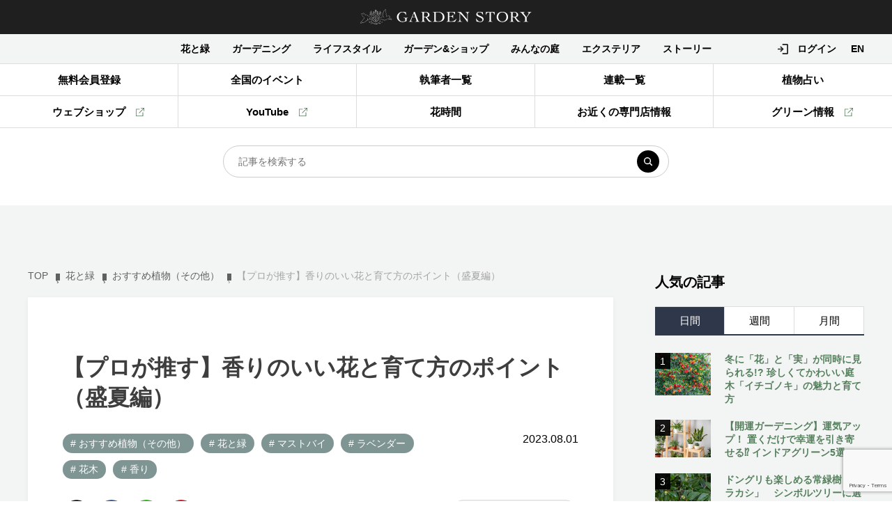

--- FILE ---
content_type: text/html; charset=UTF-8
request_url: https://gardenstory.jp/plants/87752/
body_size: 37321
content:
<!DOCTYPE html>
<html lang="ja">

<head prefix="og: http://ogp.me/ns# fb: http://ogp.me/ns/fb# article: http://ogp.me/ns/article#">
	<meta charset="UTF-8" />
	<meta http-equiv="X-UA-Compatible" content="IE=edge" />
	<meta name="format-detection" content="telephone=no" />
	<meta name="viewport" content="width=device-width, initiascale=1.0" />
		<script>
	var baseW = 1200;
	var ua = navigator.userAgent;
	var sp = ua.indexOf('iPhone') > -1 || (ua.indexOf('Android') > -1 && ua.indexOf('Mobile') > -1);
	var tab = !sp && (ua.indexOf('iPad') > -1 || (ua.indexOf('Macintosh') > -1 && 'ontouchend' in document) || ua.indexOf('Android') > -1);

	if (tab) {
		viewportContent = "width=" + baseW + "px, user-scalable=no";
		document.querySelector("meta[name='viewport']").setAttribute("content", viewportContent);
	}
	</script>

	<title>【プロが推す】香りのいい花と育て方のポイント（盛夏編） | GardenStory (ガーデンストーリー)</title>

	<link rel="shortcut icon" href="https://gardenstory.jp/wp-content/themes/gardenstory/favicon.ico">
	<link rel="apple-touch-icon" href="https://gardenstory.jp/wp-content/themes/gardenstory/apple-touch-icon.png">
	<link rel="icon" type="image/png" href="https://gardenstory.jp/wp-content/themes/gardenstory/android-chrome-192x192.png">

	
		<!-- All in One SEO 4.9.2 - aioseo.com -->
	<meta name="robots" content="max-image-preview:large" />
	<meta name="author" content="Kiyotaka Watanabe"/>
	<link rel="canonical" href="https://gardenstory.jp/plants/87752" />
	<meta name="generator" content="All in One SEO (AIOSEO) 4.9.2" />
		<script type="application/ld+json" class="aioseo-schema">
			{"@context":"https:\/\/schema.org","@graph":[{"@type":"Article","@id":"https:\/\/gardenstory.jp\/plants\/87752#article","name":"\u3010\u30d7\u30ed\u304c\u63a8\u3059\u3011\u9999\u308a\u306e\u3044\u3044\u82b1\u3068\u80b2\u3066\u65b9\u306e\u30dd\u30a4\u30f3\u30c8\uff08\u76db\u590f\u7de8\uff09 | GardenStory (\u30ac\u30fc\u30c7\u30f3\u30b9\u30c8\u30fc\u30ea\u30fc)","headline":"\u3010\u30d7\u30ed\u304c\u63a8\u3059\u3011\u9999\u308a\u306e\u3044\u3044\u82b1\u3068\u80b2\u3066\u65b9\u306e\u30dd\u30a4\u30f3\u30c8\uff08\u76db\u590f\u7de8\uff09","author":{"@id":"https:\/\/gardenstory.jp\/author\/kiyotaka-watanabe#author"},"publisher":{"@id":"https:\/\/gardenstory.jp\/#organization"},"image":{"@type":"ImageObject","url":"https:\/\/gardenstory.jp\/wp-content\/uploads\/2023\/07\/\u95a2\u30b7\u30ea\u30fc\u30ba\u30ed\u30b4ver8.jpg","width":1000,"height":669,"caption":"\u95a28top"},"datePublished":"2023-08-01T12:00:00+09:00","dateModified":"2024-05-08T14:32:45+09:00","inLanguage":"ja","mainEntityOfPage":{"@id":"https:\/\/gardenstory.jp\/plants\/87752#webpage"},"isPartOf":{"@id":"https:\/\/gardenstory.jp\/plants\/87752#webpage"},"articleSection":"\u304a\u3059\u3059\u3081\u690d\u7269\uff08\u305d\u306e\u4ed6\uff09, \u82b1\u3068\u7dd1, \u30de\u30b9\u30c8\u30d0\u30a4, \u30e9\u30d9\u30f3\u30c0\u30fc, \u82b1\u6728, \u9999\u308a, \u30ac\u30fc\u30c7\u30f3\u30b9\u30c8\u30fc\u30ea\u30fc\u7de8\u96c6\u90e8, \u8857\u306e\u5712\u82b8\u5e97\u304c\u304a\u60a9\u307f\u3092\u89e3\u6c7a\uff01"},{"@type":"BreadcrumbList","@id":"https:\/\/gardenstory.jp\/plants\/87752#breadcrumblist","itemListElement":[{"@type":"ListItem","@id":"https:\/\/gardenstory.jp#listItem","position":1,"name":"Home","item":"https:\/\/gardenstory.jp","nextItem":{"@type":"ListItem","@id":"https:\/\/gardenstory.jp#listItem","name":"\u8a18\u4e8b"}},{"@type":"ListItem","@id":"https:\/\/gardenstory.jp#listItem","position":2,"name":"\u8a18\u4e8b","item":"https:\/\/gardenstory.jp","nextItem":{"@type":"ListItem","@id":"https:\/\/gardenstory.jp\/category\/plants#listItem","name":"\u82b1\u3068\u7dd1"},"previousItem":{"@type":"ListItem","@id":"https:\/\/gardenstory.jp#listItem","name":"Home"}},{"@type":"ListItem","@id":"https:\/\/gardenstory.jp\/category\/plants#listItem","position":3,"name":"\u82b1\u3068\u7dd1","item":"https:\/\/gardenstory.jp\/category\/plants","nextItem":{"@type":"ListItem","@id":"https:\/\/gardenstory.jp\/category\/plants\/recommend#listItem","name":"\u304a\u3059\u3059\u3081\u690d\u7269\uff08\u305d\u306e\u4ed6\uff09"},"previousItem":{"@type":"ListItem","@id":"https:\/\/gardenstory.jp#listItem","name":"\u8a18\u4e8b"}},{"@type":"ListItem","@id":"https:\/\/gardenstory.jp\/category\/plants\/recommend#listItem","position":4,"name":"\u304a\u3059\u3059\u3081\u690d\u7269\uff08\u305d\u306e\u4ed6\uff09","item":"https:\/\/gardenstory.jp\/category\/plants\/recommend","nextItem":{"@type":"ListItem","@id":"https:\/\/gardenstory.jp\/plants\/87752#listItem","name":"\u3010\u30d7\u30ed\u304c\u63a8\u3059\u3011\u9999\u308a\u306e\u3044\u3044\u82b1\u3068\u80b2\u3066\u65b9\u306e\u30dd\u30a4\u30f3\u30c8\uff08\u76db\u590f\u7de8\uff09"},"previousItem":{"@type":"ListItem","@id":"https:\/\/gardenstory.jp\/category\/plants#listItem","name":"\u82b1\u3068\u7dd1"}},{"@type":"ListItem","@id":"https:\/\/gardenstory.jp\/plants\/87752#listItem","position":5,"name":"\u3010\u30d7\u30ed\u304c\u63a8\u3059\u3011\u9999\u308a\u306e\u3044\u3044\u82b1\u3068\u80b2\u3066\u65b9\u306e\u30dd\u30a4\u30f3\u30c8\uff08\u76db\u590f\u7de8\uff09","previousItem":{"@type":"ListItem","@id":"https:\/\/gardenstory.jp\/category\/plants\/recommend#listItem","name":"\u304a\u3059\u3059\u3081\u690d\u7269\uff08\u305d\u306e\u4ed6\uff09"}}]},{"@type":"Organization","@id":"https:\/\/gardenstory.jp\/#organization","name":"GardenStory (\u30ac\u30fc\u30c7\u30f3\u30b9\u30c8\u30fc\u30ea\u30fc)","description":"\u5fc3\u3068\u304d\u3081\u304f\u5e78\u305b\u306a\u4eba\u751f\u306f\u82b1\u30fb\u7dd1\u30fb\u5ead\u306b\u3042\u308b","url":"https:\/\/gardenstory.jp\/","logo":{"@type":"ImageObject","url":"https:\/\/gardenstory.jp\/wp-content\/uploads\/2020\/03\/7e7cd4becc197be5d00c0e14fed112d6.jpg","@id":"https:\/\/gardenstory.jp\/plants\/87752\/#organizationLogo","width":715,"height":677,"caption":"logo"},"image":{"@id":"https:\/\/gardenstory.jp\/plants\/87752\/#organizationLogo"}},{"@type":"Person","@id":"https:\/\/gardenstory.jp\/author\/kiyotaka-watanabe#author","url":"https:\/\/gardenstory.jp\/author\/kiyotaka-watanabe","name":"Kiyotaka Watanabe","image":{"@type":"ImageObject","@id":"https:\/\/gardenstory.jp\/plants\/87752#authorImage","url":"https:\/\/gardenstory.jp\/wp-content\/plugins\/ultimate-member\/assets\/img\/default_avatar.jpg","width":96,"height":96,"caption":"Kiyotaka Watanabe"}},{"@type":"WebPage","@id":"https:\/\/gardenstory.jp\/plants\/87752#webpage","url":"https:\/\/gardenstory.jp\/plants\/87752","name":"\u3010\u30d7\u30ed\u304c\u63a8\u3059\u3011\u9999\u308a\u306e\u3044\u3044\u82b1\u3068\u80b2\u3066\u65b9\u306e\u30dd\u30a4\u30f3\u30c8\uff08\u76db\u590f\u7de8\uff09 | GardenStory (\u30ac\u30fc\u30c7\u30f3\u30b9\u30c8\u30fc\u30ea\u30fc)","inLanguage":"ja","isPartOf":{"@id":"https:\/\/gardenstory.jp\/#website"},"breadcrumb":{"@id":"https:\/\/gardenstory.jp\/plants\/87752#breadcrumblist"},"author":{"@id":"https:\/\/gardenstory.jp\/author\/kiyotaka-watanabe#author"},"creator":{"@id":"https:\/\/gardenstory.jp\/author\/kiyotaka-watanabe#author"},"image":{"@type":"ImageObject","url":"https:\/\/gardenstory.jp\/wp-content\/uploads\/2023\/07\/\u95a2\u30b7\u30ea\u30fc\u30ba\u30ed\u30b4ver8.jpg","@id":"https:\/\/gardenstory.jp\/plants\/87752\/#mainImage","width":1000,"height":669,"caption":"\u95a28top"},"primaryImageOfPage":{"@id":"https:\/\/gardenstory.jp\/plants\/87752#mainImage"},"datePublished":"2023-08-01T12:00:00+09:00","dateModified":"2024-05-08T14:32:45+09:00"},{"@type":"WebSite","@id":"https:\/\/gardenstory.jp\/#website","url":"https:\/\/gardenstory.jp\/","name":"GardenStory (\u30ac\u30fc\u30c7\u30f3\u30b9\u30c8\u30fc\u30ea\u30fc)","description":"\u5fc3\u3068\u304d\u3081\u304f\u5e78\u305b\u306a\u4eba\u751f\u306f\u82b1\u30fb\u7dd1\u30fb\u5ead\u306b\u3042\u308b","inLanguage":"ja","publisher":{"@id":"https:\/\/gardenstory.jp\/#organization"}}]}
		</script>
		<!-- All in One SEO -->

<script type='application/javascript'  id='pys-version-script'>console.log('PixelYourSite Free version 11.1.5.2');</script>
<script type="text/javascript" id="wpp-js" src="https://gardenstory.jp/wp-content/plugins/wordpress-popular-posts/assets/js/wpp.min.js?ver=7.3.6" data-sampling="1" data-sampling-rate="100" data-api-url="https://gardenstory.jp/wp-json/wordpress-popular-posts" data-post-id="87752" data-token="5604bb31a9" data-lang="0" data-debug="0"></script>
<style id='wp-img-auto-sizes-contain-inline-css' type='text/css'>
img:is([sizes=auto i],[sizes^="auto," i]){contain-intrinsic-size:3000px 1500px}
/*# sourceURL=wp-img-auto-sizes-contain-inline-css */
</style>
<style id='wp-block-library-inline-css' type='text/css'>
:root{--wp-block-synced-color:#7a00df;--wp-block-synced-color--rgb:122,0,223;--wp-bound-block-color:var(--wp-block-synced-color);--wp-editor-canvas-background:#ddd;--wp-admin-theme-color:#007cba;--wp-admin-theme-color--rgb:0,124,186;--wp-admin-theme-color-darker-10:#006ba1;--wp-admin-theme-color-darker-10--rgb:0,107,160.5;--wp-admin-theme-color-darker-20:#005a87;--wp-admin-theme-color-darker-20--rgb:0,90,135;--wp-admin-border-width-focus:2px}@media (min-resolution:192dpi){:root{--wp-admin-border-width-focus:1.5px}}.wp-element-button{cursor:pointer}:root .has-very-light-gray-background-color{background-color:#eee}:root .has-very-dark-gray-background-color{background-color:#313131}:root .has-very-light-gray-color{color:#eee}:root .has-very-dark-gray-color{color:#313131}:root .has-vivid-green-cyan-to-vivid-cyan-blue-gradient-background{background:linear-gradient(135deg,#00d084,#0693e3)}:root .has-purple-crush-gradient-background{background:linear-gradient(135deg,#34e2e4,#4721fb 50%,#ab1dfe)}:root .has-hazy-dawn-gradient-background{background:linear-gradient(135deg,#faaca8,#dad0ec)}:root .has-subdued-olive-gradient-background{background:linear-gradient(135deg,#fafae1,#67a671)}:root .has-atomic-cream-gradient-background{background:linear-gradient(135deg,#fdd79a,#004a59)}:root .has-nightshade-gradient-background{background:linear-gradient(135deg,#330968,#31cdcf)}:root .has-midnight-gradient-background{background:linear-gradient(135deg,#020381,#2874fc)}:root{--wp--preset--font-size--normal:16px;--wp--preset--font-size--huge:42px}.has-regular-font-size{font-size:1em}.has-larger-font-size{font-size:2.625em}.has-normal-font-size{font-size:var(--wp--preset--font-size--normal)}.has-huge-font-size{font-size:var(--wp--preset--font-size--huge)}.has-text-align-center{text-align:center}.has-text-align-left{text-align:left}.has-text-align-right{text-align:right}.has-fit-text{white-space:nowrap!important}#end-resizable-editor-section{display:none}.aligncenter{clear:both}.items-justified-left{justify-content:flex-start}.items-justified-center{justify-content:center}.items-justified-right{justify-content:flex-end}.items-justified-space-between{justify-content:space-between}.screen-reader-text{border:0;clip-path:inset(50%);height:1px;margin:-1px;overflow:hidden;padding:0;position:absolute;width:1px;word-wrap:normal!important}.screen-reader-text:focus{background-color:#ddd;clip-path:none;color:#444;display:block;font-size:1em;height:auto;left:5px;line-height:normal;padding:15px 23px 14px;text-decoration:none;top:5px;width:auto;z-index:100000}html :where(.has-border-color){border-style:solid}html :where([style*=border-top-color]){border-top-style:solid}html :where([style*=border-right-color]){border-right-style:solid}html :where([style*=border-bottom-color]){border-bottom-style:solid}html :where([style*=border-left-color]){border-left-style:solid}html :where([style*=border-width]){border-style:solid}html :where([style*=border-top-width]){border-top-style:solid}html :where([style*=border-right-width]){border-right-style:solid}html :where([style*=border-bottom-width]){border-bottom-style:solid}html :where([style*=border-left-width]){border-left-style:solid}html :where(img[class*=wp-image-]){height:auto;max-width:100%}:where(figure){margin:0 0 1em}html :where(.is-position-sticky){--wp-admin--admin-bar--position-offset:var(--wp-admin--admin-bar--height,0px)}@media screen and (max-width:600px){html :where(.is-position-sticky){--wp-admin--admin-bar--position-offset:0px}}

/*# sourceURL=wp-block-library-inline-css */
</style><style id='wp-block-heading-inline-css' type='text/css'>
h1:where(.wp-block-heading).has-background,h2:where(.wp-block-heading).has-background,h3:where(.wp-block-heading).has-background,h4:where(.wp-block-heading).has-background,h5:where(.wp-block-heading).has-background,h6:where(.wp-block-heading).has-background{padding:1.25em 2.375em}h1.has-text-align-left[style*=writing-mode]:where([style*=vertical-lr]),h1.has-text-align-right[style*=writing-mode]:where([style*=vertical-rl]),h2.has-text-align-left[style*=writing-mode]:where([style*=vertical-lr]),h2.has-text-align-right[style*=writing-mode]:where([style*=vertical-rl]),h3.has-text-align-left[style*=writing-mode]:where([style*=vertical-lr]),h3.has-text-align-right[style*=writing-mode]:where([style*=vertical-rl]),h4.has-text-align-left[style*=writing-mode]:where([style*=vertical-lr]),h4.has-text-align-right[style*=writing-mode]:where([style*=vertical-rl]),h5.has-text-align-left[style*=writing-mode]:where([style*=vertical-lr]),h5.has-text-align-right[style*=writing-mode]:where([style*=vertical-rl]),h6.has-text-align-left[style*=writing-mode]:where([style*=vertical-lr]),h6.has-text-align-right[style*=writing-mode]:where([style*=vertical-rl]){rotate:180deg}
/*# sourceURL=https://gardenstory.jp/wp-includes/blocks/heading/style.min.css */
</style>
<style id='wp-block-image-inline-css' type='text/css'>
.wp-block-image>a,.wp-block-image>figure>a{display:inline-block}.wp-block-image img{box-sizing:border-box;height:auto;max-width:100%;vertical-align:bottom}@media not (prefers-reduced-motion){.wp-block-image img.hide{visibility:hidden}.wp-block-image img.show{animation:show-content-image .4s}}.wp-block-image[style*=border-radius] img,.wp-block-image[style*=border-radius]>a{border-radius:inherit}.wp-block-image.has-custom-border img{box-sizing:border-box}.wp-block-image.aligncenter{text-align:center}.wp-block-image.alignfull>a,.wp-block-image.alignwide>a{width:100%}.wp-block-image.alignfull img,.wp-block-image.alignwide img{height:auto;width:100%}.wp-block-image .aligncenter,.wp-block-image .alignleft,.wp-block-image .alignright,.wp-block-image.aligncenter,.wp-block-image.alignleft,.wp-block-image.alignright{display:table}.wp-block-image .aligncenter>figcaption,.wp-block-image .alignleft>figcaption,.wp-block-image .alignright>figcaption,.wp-block-image.aligncenter>figcaption,.wp-block-image.alignleft>figcaption,.wp-block-image.alignright>figcaption{caption-side:bottom;display:table-caption}.wp-block-image .alignleft{float:left;margin:.5em 1em .5em 0}.wp-block-image .alignright{float:right;margin:.5em 0 .5em 1em}.wp-block-image .aligncenter{margin-left:auto;margin-right:auto}.wp-block-image :where(figcaption){margin-bottom:1em;margin-top:.5em}.wp-block-image.is-style-circle-mask img{border-radius:9999px}@supports ((-webkit-mask-image:none) or (mask-image:none)) or (-webkit-mask-image:none){.wp-block-image.is-style-circle-mask img{border-radius:0;-webkit-mask-image:url('data:image/svg+xml;utf8,<svg viewBox="0 0 100 100" xmlns="http://www.w3.org/2000/svg"><circle cx="50" cy="50" r="50"/></svg>');mask-image:url('data:image/svg+xml;utf8,<svg viewBox="0 0 100 100" xmlns="http://www.w3.org/2000/svg"><circle cx="50" cy="50" r="50"/></svg>');mask-mode:alpha;-webkit-mask-position:center;mask-position:center;-webkit-mask-repeat:no-repeat;mask-repeat:no-repeat;-webkit-mask-size:contain;mask-size:contain}}:root :where(.wp-block-image.is-style-rounded img,.wp-block-image .is-style-rounded img){border-radius:9999px}.wp-block-image figure{margin:0}.wp-lightbox-container{display:flex;flex-direction:column;position:relative}.wp-lightbox-container img{cursor:zoom-in}.wp-lightbox-container img:hover+button{opacity:1}.wp-lightbox-container button{align-items:center;backdrop-filter:blur(16px) saturate(180%);background-color:#5a5a5a40;border:none;border-radius:4px;cursor:zoom-in;display:flex;height:20px;justify-content:center;opacity:0;padding:0;position:absolute;right:16px;text-align:center;top:16px;width:20px;z-index:100}@media not (prefers-reduced-motion){.wp-lightbox-container button{transition:opacity .2s ease}}.wp-lightbox-container button:focus-visible{outline:3px auto #5a5a5a40;outline:3px auto -webkit-focus-ring-color;outline-offset:3px}.wp-lightbox-container button:hover{cursor:pointer;opacity:1}.wp-lightbox-container button:focus{opacity:1}.wp-lightbox-container button:focus,.wp-lightbox-container button:hover,.wp-lightbox-container button:not(:hover):not(:active):not(.has-background){background-color:#5a5a5a40;border:none}.wp-lightbox-overlay{box-sizing:border-box;cursor:zoom-out;height:100vh;left:0;overflow:hidden;position:fixed;top:0;visibility:hidden;width:100%;z-index:100000}.wp-lightbox-overlay .close-button{align-items:center;cursor:pointer;display:flex;justify-content:center;min-height:40px;min-width:40px;padding:0;position:absolute;right:calc(env(safe-area-inset-right) + 16px);top:calc(env(safe-area-inset-top) + 16px);z-index:5000000}.wp-lightbox-overlay .close-button:focus,.wp-lightbox-overlay .close-button:hover,.wp-lightbox-overlay .close-button:not(:hover):not(:active):not(.has-background){background:none;border:none}.wp-lightbox-overlay .lightbox-image-container{height:var(--wp--lightbox-container-height);left:50%;overflow:hidden;position:absolute;top:50%;transform:translate(-50%,-50%);transform-origin:top left;width:var(--wp--lightbox-container-width);z-index:9999999999}.wp-lightbox-overlay .wp-block-image{align-items:center;box-sizing:border-box;display:flex;height:100%;justify-content:center;margin:0;position:relative;transform-origin:0 0;width:100%;z-index:3000000}.wp-lightbox-overlay .wp-block-image img{height:var(--wp--lightbox-image-height);min-height:var(--wp--lightbox-image-height);min-width:var(--wp--lightbox-image-width);width:var(--wp--lightbox-image-width)}.wp-lightbox-overlay .wp-block-image figcaption{display:none}.wp-lightbox-overlay button{background:none;border:none}.wp-lightbox-overlay .scrim{background-color:#fff;height:100%;opacity:.9;position:absolute;width:100%;z-index:2000000}.wp-lightbox-overlay.active{visibility:visible}@media not (prefers-reduced-motion){.wp-lightbox-overlay.active{animation:turn-on-visibility .25s both}.wp-lightbox-overlay.active img{animation:turn-on-visibility .35s both}.wp-lightbox-overlay.show-closing-animation:not(.active){animation:turn-off-visibility .35s both}.wp-lightbox-overlay.show-closing-animation:not(.active) img{animation:turn-off-visibility .25s both}.wp-lightbox-overlay.zoom.active{animation:none;opacity:1;visibility:visible}.wp-lightbox-overlay.zoom.active .lightbox-image-container{animation:lightbox-zoom-in .4s}.wp-lightbox-overlay.zoom.active .lightbox-image-container img{animation:none}.wp-lightbox-overlay.zoom.active .scrim{animation:turn-on-visibility .4s forwards}.wp-lightbox-overlay.zoom.show-closing-animation:not(.active){animation:none}.wp-lightbox-overlay.zoom.show-closing-animation:not(.active) .lightbox-image-container{animation:lightbox-zoom-out .4s}.wp-lightbox-overlay.zoom.show-closing-animation:not(.active) .lightbox-image-container img{animation:none}.wp-lightbox-overlay.zoom.show-closing-animation:not(.active) .scrim{animation:turn-off-visibility .4s forwards}}@keyframes show-content-image{0%{visibility:hidden}99%{visibility:hidden}to{visibility:visible}}@keyframes turn-on-visibility{0%{opacity:0}to{opacity:1}}@keyframes turn-off-visibility{0%{opacity:1;visibility:visible}99%{opacity:0;visibility:visible}to{opacity:0;visibility:hidden}}@keyframes lightbox-zoom-in{0%{transform:translate(calc((-100vw + var(--wp--lightbox-scrollbar-width))/2 + var(--wp--lightbox-initial-left-position)),calc(-50vh + var(--wp--lightbox-initial-top-position))) scale(var(--wp--lightbox-scale))}to{transform:translate(-50%,-50%) scale(1)}}@keyframes lightbox-zoom-out{0%{transform:translate(-50%,-50%) scale(1);visibility:visible}99%{visibility:visible}to{transform:translate(calc((-100vw + var(--wp--lightbox-scrollbar-width))/2 + var(--wp--lightbox-initial-left-position)),calc(-50vh + var(--wp--lightbox-initial-top-position))) scale(var(--wp--lightbox-scale));visibility:hidden}}
/*# sourceURL=https://gardenstory.jp/wp-includes/blocks/image/style.min.css */
</style>
<style id='wp-block-paragraph-inline-css' type='text/css'>
.is-small-text{font-size:.875em}.is-regular-text{font-size:1em}.is-large-text{font-size:2.25em}.is-larger-text{font-size:3em}.has-drop-cap:not(:focus):first-letter{float:left;font-size:8.4em;font-style:normal;font-weight:100;line-height:.68;margin:.05em .1em 0 0;text-transform:uppercase}body.rtl .has-drop-cap:not(:focus):first-letter{float:none;margin-left:.1em}p.has-drop-cap.has-background{overflow:hidden}:root :where(p.has-background){padding:1.25em 2.375em}:where(p.has-text-color:not(.has-link-color)) a{color:inherit}p.has-text-align-left[style*="writing-mode:vertical-lr"],p.has-text-align-right[style*="writing-mode:vertical-rl"]{rotate:180deg}
/*# sourceURL=https://gardenstory.jp/wp-includes/blocks/paragraph/style.min.css */
</style>
<style id='wp-block-quote-inline-css' type='text/css'>
.wp-block-quote{box-sizing:border-box;overflow-wrap:break-word}.wp-block-quote.is-large:where(:not(.is-style-plain)),.wp-block-quote.is-style-large:where(:not(.is-style-plain)){margin-bottom:1em;padding:0 1em}.wp-block-quote.is-large:where(:not(.is-style-plain)) p,.wp-block-quote.is-style-large:where(:not(.is-style-plain)) p{font-size:1.5em;font-style:italic;line-height:1.6}.wp-block-quote.is-large:where(:not(.is-style-plain)) cite,.wp-block-quote.is-large:where(:not(.is-style-plain)) footer,.wp-block-quote.is-style-large:where(:not(.is-style-plain)) cite,.wp-block-quote.is-style-large:where(:not(.is-style-plain)) footer{font-size:1.125em;text-align:right}.wp-block-quote>cite{display:block}
/*# sourceURL=https://gardenstory.jp/wp-includes/blocks/quote/style.min.css */
</style>
<style id='global-styles-inline-css' type='text/css'>
:root{--wp--preset--aspect-ratio--square: 1;--wp--preset--aspect-ratio--4-3: 4/3;--wp--preset--aspect-ratio--3-4: 3/4;--wp--preset--aspect-ratio--3-2: 3/2;--wp--preset--aspect-ratio--2-3: 2/3;--wp--preset--aspect-ratio--16-9: 16/9;--wp--preset--aspect-ratio--9-16: 9/16;--wp--preset--color--black: #000000;--wp--preset--color--cyan-bluish-gray: #abb8c3;--wp--preset--color--white: #ffffff;--wp--preset--color--pale-pink: #f78da7;--wp--preset--color--vivid-red: #cf2e2e;--wp--preset--color--luminous-vivid-orange: #ff6900;--wp--preset--color--luminous-vivid-amber: #fcb900;--wp--preset--color--light-green-cyan: #7bdcb5;--wp--preset--color--vivid-green-cyan: #00d084;--wp--preset--color--pale-cyan-blue: #8ed1fc;--wp--preset--color--vivid-cyan-blue: #0693e3;--wp--preset--color--vivid-purple: #9b51e0;--wp--preset--gradient--vivid-cyan-blue-to-vivid-purple: linear-gradient(135deg,rgb(6,147,227) 0%,rgb(155,81,224) 100%);--wp--preset--gradient--light-green-cyan-to-vivid-green-cyan: linear-gradient(135deg,rgb(122,220,180) 0%,rgb(0,208,130) 100%);--wp--preset--gradient--luminous-vivid-amber-to-luminous-vivid-orange: linear-gradient(135deg,rgb(252,185,0) 0%,rgb(255,105,0) 100%);--wp--preset--gradient--luminous-vivid-orange-to-vivid-red: linear-gradient(135deg,rgb(255,105,0) 0%,rgb(207,46,46) 100%);--wp--preset--gradient--very-light-gray-to-cyan-bluish-gray: linear-gradient(135deg,rgb(238,238,238) 0%,rgb(169,184,195) 100%);--wp--preset--gradient--cool-to-warm-spectrum: linear-gradient(135deg,rgb(74,234,220) 0%,rgb(151,120,209) 20%,rgb(207,42,186) 40%,rgb(238,44,130) 60%,rgb(251,105,98) 80%,rgb(254,248,76) 100%);--wp--preset--gradient--blush-light-purple: linear-gradient(135deg,rgb(255,206,236) 0%,rgb(152,150,240) 100%);--wp--preset--gradient--blush-bordeaux: linear-gradient(135deg,rgb(254,205,165) 0%,rgb(254,45,45) 50%,rgb(107,0,62) 100%);--wp--preset--gradient--luminous-dusk: linear-gradient(135deg,rgb(255,203,112) 0%,rgb(199,81,192) 50%,rgb(65,88,208) 100%);--wp--preset--gradient--pale-ocean: linear-gradient(135deg,rgb(255,245,203) 0%,rgb(182,227,212) 50%,rgb(51,167,181) 100%);--wp--preset--gradient--electric-grass: linear-gradient(135deg,rgb(202,248,128) 0%,rgb(113,206,126) 100%);--wp--preset--gradient--midnight: linear-gradient(135deg,rgb(2,3,129) 0%,rgb(40,116,252) 100%);--wp--preset--font-size--small: 13px;--wp--preset--font-size--medium: 20px;--wp--preset--font-size--large: 36px;--wp--preset--font-size--x-large: 42px;--wp--preset--spacing--20: 0.44rem;--wp--preset--spacing--30: 0.67rem;--wp--preset--spacing--40: 1rem;--wp--preset--spacing--50: 1.5rem;--wp--preset--spacing--60: 2.25rem;--wp--preset--spacing--70: 3.38rem;--wp--preset--spacing--80: 5.06rem;--wp--preset--shadow--natural: 6px 6px 9px rgba(0, 0, 0, 0.2);--wp--preset--shadow--deep: 12px 12px 50px rgba(0, 0, 0, 0.4);--wp--preset--shadow--sharp: 6px 6px 0px rgba(0, 0, 0, 0.2);--wp--preset--shadow--outlined: 6px 6px 0px -3px rgb(255, 255, 255), 6px 6px rgb(0, 0, 0);--wp--preset--shadow--crisp: 6px 6px 0px rgb(0, 0, 0);}:where(.is-layout-flex){gap: 0.5em;}:where(.is-layout-grid){gap: 0.5em;}body .is-layout-flex{display: flex;}.is-layout-flex{flex-wrap: wrap;align-items: center;}.is-layout-flex > :is(*, div){margin: 0;}body .is-layout-grid{display: grid;}.is-layout-grid > :is(*, div){margin: 0;}:where(.wp-block-columns.is-layout-flex){gap: 2em;}:where(.wp-block-columns.is-layout-grid){gap: 2em;}:where(.wp-block-post-template.is-layout-flex){gap: 1.25em;}:where(.wp-block-post-template.is-layout-grid){gap: 1.25em;}.has-black-color{color: var(--wp--preset--color--black) !important;}.has-cyan-bluish-gray-color{color: var(--wp--preset--color--cyan-bluish-gray) !important;}.has-white-color{color: var(--wp--preset--color--white) !important;}.has-pale-pink-color{color: var(--wp--preset--color--pale-pink) !important;}.has-vivid-red-color{color: var(--wp--preset--color--vivid-red) !important;}.has-luminous-vivid-orange-color{color: var(--wp--preset--color--luminous-vivid-orange) !important;}.has-luminous-vivid-amber-color{color: var(--wp--preset--color--luminous-vivid-amber) !important;}.has-light-green-cyan-color{color: var(--wp--preset--color--light-green-cyan) !important;}.has-vivid-green-cyan-color{color: var(--wp--preset--color--vivid-green-cyan) !important;}.has-pale-cyan-blue-color{color: var(--wp--preset--color--pale-cyan-blue) !important;}.has-vivid-cyan-blue-color{color: var(--wp--preset--color--vivid-cyan-blue) !important;}.has-vivid-purple-color{color: var(--wp--preset--color--vivid-purple) !important;}.has-black-background-color{background-color: var(--wp--preset--color--black) !important;}.has-cyan-bluish-gray-background-color{background-color: var(--wp--preset--color--cyan-bluish-gray) !important;}.has-white-background-color{background-color: var(--wp--preset--color--white) !important;}.has-pale-pink-background-color{background-color: var(--wp--preset--color--pale-pink) !important;}.has-vivid-red-background-color{background-color: var(--wp--preset--color--vivid-red) !important;}.has-luminous-vivid-orange-background-color{background-color: var(--wp--preset--color--luminous-vivid-orange) !important;}.has-luminous-vivid-amber-background-color{background-color: var(--wp--preset--color--luminous-vivid-amber) !important;}.has-light-green-cyan-background-color{background-color: var(--wp--preset--color--light-green-cyan) !important;}.has-vivid-green-cyan-background-color{background-color: var(--wp--preset--color--vivid-green-cyan) !important;}.has-pale-cyan-blue-background-color{background-color: var(--wp--preset--color--pale-cyan-blue) !important;}.has-vivid-cyan-blue-background-color{background-color: var(--wp--preset--color--vivid-cyan-blue) !important;}.has-vivid-purple-background-color{background-color: var(--wp--preset--color--vivid-purple) !important;}.has-black-border-color{border-color: var(--wp--preset--color--black) !important;}.has-cyan-bluish-gray-border-color{border-color: var(--wp--preset--color--cyan-bluish-gray) !important;}.has-white-border-color{border-color: var(--wp--preset--color--white) !important;}.has-pale-pink-border-color{border-color: var(--wp--preset--color--pale-pink) !important;}.has-vivid-red-border-color{border-color: var(--wp--preset--color--vivid-red) !important;}.has-luminous-vivid-orange-border-color{border-color: var(--wp--preset--color--luminous-vivid-orange) !important;}.has-luminous-vivid-amber-border-color{border-color: var(--wp--preset--color--luminous-vivid-amber) !important;}.has-light-green-cyan-border-color{border-color: var(--wp--preset--color--light-green-cyan) !important;}.has-vivid-green-cyan-border-color{border-color: var(--wp--preset--color--vivid-green-cyan) !important;}.has-pale-cyan-blue-border-color{border-color: var(--wp--preset--color--pale-cyan-blue) !important;}.has-vivid-cyan-blue-border-color{border-color: var(--wp--preset--color--vivid-cyan-blue) !important;}.has-vivid-purple-border-color{border-color: var(--wp--preset--color--vivid-purple) !important;}.has-vivid-cyan-blue-to-vivid-purple-gradient-background{background: var(--wp--preset--gradient--vivid-cyan-blue-to-vivid-purple) !important;}.has-light-green-cyan-to-vivid-green-cyan-gradient-background{background: var(--wp--preset--gradient--light-green-cyan-to-vivid-green-cyan) !important;}.has-luminous-vivid-amber-to-luminous-vivid-orange-gradient-background{background: var(--wp--preset--gradient--luminous-vivid-amber-to-luminous-vivid-orange) !important;}.has-luminous-vivid-orange-to-vivid-red-gradient-background{background: var(--wp--preset--gradient--luminous-vivid-orange-to-vivid-red) !important;}.has-very-light-gray-to-cyan-bluish-gray-gradient-background{background: var(--wp--preset--gradient--very-light-gray-to-cyan-bluish-gray) !important;}.has-cool-to-warm-spectrum-gradient-background{background: var(--wp--preset--gradient--cool-to-warm-spectrum) !important;}.has-blush-light-purple-gradient-background{background: var(--wp--preset--gradient--blush-light-purple) !important;}.has-blush-bordeaux-gradient-background{background: var(--wp--preset--gradient--blush-bordeaux) !important;}.has-luminous-dusk-gradient-background{background: var(--wp--preset--gradient--luminous-dusk) !important;}.has-pale-ocean-gradient-background{background: var(--wp--preset--gradient--pale-ocean) !important;}.has-electric-grass-gradient-background{background: var(--wp--preset--gradient--electric-grass) !important;}.has-midnight-gradient-background{background: var(--wp--preset--gradient--midnight) !important;}.has-small-font-size{font-size: var(--wp--preset--font-size--small) !important;}.has-medium-font-size{font-size: var(--wp--preset--font-size--medium) !important;}.has-large-font-size{font-size: var(--wp--preset--font-size--large) !important;}.has-x-large-font-size{font-size: var(--wp--preset--font-size--x-large) !important;}
/*# sourceURL=global-styles-inline-css */
</style>

<style id='classic-theme-styles-inline-css' type='text/css'>
/*! This file is auto-generated */
.wp-block-button__link{color:#fff;background-color:#32373c;border-radius:9999px;box-shadow:none;text-decoration:none;padding:calc(.667em + 2px) calc(1.333em + 2px);font-size:1.125em}.wp-block-file__button{background:#32373c;color:#fff;text-decoration:none}
/*# sourceURL=/wp-includes/css/classic-themes.min.css */
</style>
<link rel='stylesheet' id='contact-form-7-css' href='https://gardenstory.jp/wp-content/plugins/contact-form-7/includes/css/styles.css?ver=6.1.4' type='text/css' media='all' />
<link rel='stylesheet' id='ez-toc-css' href='https://gardenstory.jp/wp-content/plugins/easy-table-of-contents/assets/css/screen.min.css?ver=2.0.80' type='text/css' media='all' />
<style id='ez-toc-inline-css' type='text/css'>
div#ez-toc-container .ez-toc-title {font-size: 120%;}div#ez-toc-container .ez-toc-title {font-weight: 500;}div#ez-toc-container ul li , div#ez-toc-container ul li a {font-size: 95%;}div#ez-toc-container ul li , div#ez-toc-container ul li a {font-weight: 500;}div#ez-toc-container nav ul ul li {font-size: 90%;}.ez-toc-box-title {font-weight: bold; margin-bottom: 10px; text-align: center; text-transform: uppercase; letter-spacing: 1px; color: #666; padding-bottom: 5px;position:absolute;top:-4%;left:5%;background-color: inherit;transition: top 0.3s ease;}.ez-toc-box-title.toc-closed {top:-25%;}
.ez-toc-container-direction {direction: ltr;}.ez-toc-counter ul{counter-reset: item ;}.ez-toc-counter nav ul li a::before {content: counters(item, '.', decimal) '. ';display: inline-block;counter-increment: item;flex-grow: 0;flex-shrink: 0;margin-right: .2em; float: left; }.ez-toc-widget-direction {direction: ltr;}.ez-toc-widget-container ul{counter-reset: item ;}.ez-toc-widget-container nav ul li a::before {content: counters(item, '.', decimal) '. ';display: inline-block;counter-increment: item;flex-grow: 0;flex-shrink: 0;margin-right: .2em; float: left; }
/*# sourceURL=ez-toc-inline-css */
</style>
<link rel='stylesheet' id='simple-favorites-css' href='https://gardenstory.jp/wp-content/plugins/favorites/assets/css/favorites.css?ver=2.3.6' type='text/css' media='all' />
<link rel='stylesheet' id='um_modal-css' href='https://gardenstory.jp/wp-content/plugins/ultimate-member/assets/css/um-modal.min.css?ver=2.10.6' type='text/css' media='all' />
<link rel='stylesheet' id='um_ui-css' href='https://gardenstory.jp/wp-content/plugins/ultimate-member/assets/libs/jquery-ui/jquery-ui.min.css?ver=1.13.2' type='text/css' media='all' />
<link rel='stylesheet' id='um_tipsy-css' href='https://gardenstory.jp/wp-content/plugins/ultimate-member/assets/libs/tipsy/tipsy.min.css?ver=1.0.0a' type='text/css' media='all' />
<link rel='stylesheet' id='um_raty-css' href='https://gardenstory.jp/wp-content/plugins/ultimate-member/assets/libs/raty/um-raty.min.css?ver=2.6.0' type='text/css' media='all' />
<link rel='stylesheet' id='select2-css' href='https://gardenstory.jp/wp-content/plugins/ultimate-member/assets/libs/select2/select2.min.css?ver=4.0.13' type='text/css' media='all' />
<link rel='stylesheet' id='um_fileupload-css' href='https://gardenstory.jp/wp-content/plugins/ultimate-member/assets/css/um-fileupload.min.css?ver=2.10.6' type='text/css' media='all' />
<link rel='stylesheet' id='um_confirm-css' href='https://gardenstory.jp/wp-content/plugins/ultimate-member/assets/libs/um-confirm/um-confirm.min.css?ver=1.0' type='text/css' media='all' />
<link rel='stylesheet' id='um_datetime-css' href='https://gardenstory.jp/wp-content/plugins/ultimate-member/assets/libs/pickadate/default.min.css?ver=3.6.2' type='text/css' media='all' />
<link rel='stylesheet' id='um_datetime_date-css' href='https://gardenstory.jp/wp-content/plugins/ultimate-member/assets/libs/pickadate/default.date.min.css?ver=3.6.2' type='text/css' media='all' />
<link rel='stylesheet' id='um_datetime_time-css' href='https://gardenstory.jp/wp-content/plugins/ultimate-member/assets/libs/pickadate/default.time.min.css?ver=3.6.2' type='text/css' media='all' />
<link rel='stylesheet' id='um_fonticons_ii-css' href='https://gardenstory.jp/wp-content/plugins/ultimate-member/assets/libs/legacy/fonticons/fonticons-ii.min.css?ver=2.10.6' type='text/css' media='all' />
<link rel='stylesheet' id='um_fonticons_fa-css' href='https://gardenstory.jp/wp-content/plugins/ultimate-member/assets/libs/legacy/fonticons/fonticons-fa.min.css?ver=2.10.6' type='text/css' media='all' />
<link rel='stylesheet' id='um_fontawesome-css' href='https://gardenstory.jp/wp-content/plugins/ultimate-member/assets/css/um-fontawesome.min.css?ver=6.5.2' type='text/css' media='all' />
<link rel='stylesheet' id='um_common-css' href='https://gardenstory.jp/wp-content/plugins/ultimate-member/assets/css/common.min.css?ver=2.10.6' type='text/css' media='all' />
<link rel='stylesheet' id='um_responsive-css' href='https://gardenstory.jp/wp-content/plugins/ultimate-member/assets/css/um-responsive.min.css?ver=2.10.6' type='text/css' media='all' />
<link rel='stylesheet' id='um_styles-css' href='https://gardenstory.jp/wp-content/plugins/ultimate-member/assets/css/um-styles.min.css?ver=2.10.6' type='text/css' media='all' />
<link rel='stylesheet' id='um_crop-css' href='https://gardenstory.jp/wp-content/plugins/ultimate-member/assets/libs/cropper/cropper.min.css?ver=1.6.1' type='text/css' media='all' />
<link rel='stylesheet' id='um_profile-css' href='https://gardenstory.jp/wp-content/plugins/ultimate-member/assets/css/um-profile.min.css?ver=2.10.6' type='text/css' media='all' />
<link rel='stylesheet' id='um_account-css' href='https://gardenstory.jp/wp-content/plugins/ultimate-member/assets/css/um-account.min.css?ver=2.10.6' type='text/css' media='all' />
<link rel='stylesheet' id='um_misc-css' href='https://gardenstory.jp/wp-content/plugins/ultimate-member/assets/css/um-misc.min.css?ver=2.10.6' type='text/css' media='all' />
<link rel='stylesheet' id='um_default_css-css' href='https://gardenstory.jp/wp-content/plugins/ultimate-member/assets/css/um-old-default.min.css?ver=2.10.6' type='text/css' media='all' />
<meta name="facebook-domain-verification" content="zis8jh0oi2h9prjut3t9cwjxvd2fdf" />        <style type="text/css" id="pf-main-css">
            
				@media screen {
					.printfriendly {
						z-index: 1000; position: relative
					}
					.printfriendly a, .printfriendly a:link, .printfriendly a:visited, .printfriendly a:hover, .printfriendly a:active {
						font-weight: 600;
						cursor: pointer;
						text-decoration: none;
						border: none;
						-webkit-box-shadow: none;
						-moz-box-shadow: none;
						box-shadow: none;
						outline:none;
						font-size: 14px !important;
						color: #3AAA11 !important;
					}
					.printfriendly.pf-alignleft {
						float: left;
					}
					.printfriendly.pf-alignright {
						float: right;
					}
					.printfriendly.pf-aligncenter {
						justify-content: center;
						display: flex; align-items: center;
					}
				}

				.pf-button-img {
					border: none;
					-webkit-box-shadow: none;
					-moz-box-shadow: none;
					box-shadow: none;
					padding: 0;
					margin: 0;
					display: inline;
					vertical-align: middle;
				}

				img.pf-button-img + .pf-button-text {
					margin-left: 6px;
				}

				@media print {
					.printfriendly {
						display: none;
					}
				}
				        </style>

            
        <style type="text/css" id="pf-excerpt-styles">
          .pf-button.pf-button-excerpt {
              display: none;
           }
        </style>

                        <style id="wpp-loading-animation-styles">@-webkit-keyframes bgslide{from{background-position-x:0}to{background-position-x:-200%}}@keyframes bgslide{from{background-position-x:0}to{background-position-x:-200%}}.wpp-widget-block-placeholder,.wpp-shortcode-placeholder{margin:0 auto;width:60px;height:3px;background:#dd3737;background:linear-gradient(90deg,#dd3737 0%,#571313 10%,#dd3737 100%);background-size:200% auto;border-radius:3px;-webkit-animation:bgslide 1s infinite linear;animation:bgslide 1s infinite linear}</style>
            <meta property="og:title" content="【プロが推す】香りのいい花と育て方のポイント（盛夏編）" />
<meta property="og:description" content="花の香りは季節を運んでくれるとともに、人の心に癒やしを与えてくれます。園芸のさまざまなお悩み解決をプロにお願いする連載「街の園芸店がお悩みを解決！」第８弾は、お馴染み関さんに、夏に香りのいい花と、育て" />
<meta property="og:type" content="article" />
<meta property="og:url" content="https://gardenstory.jp/plants/87752" />
<meta property="og:image" content="https://gardenstory.jp/wp-content/uploads/2023/07/関シリーズロゴver8.jpg" />
<meta property="og:site_name" content="GardenStory (ガーデンストーリー)" />
<meta name="twitter:card" content="summary_large_image" />
<meta name="twitter:site" content="@gardenstory_jp" />
<meta property="og:locale" content="ja_JP" />
<style>.removed_link, a.removed_link {
	text-decoration: line-through;
}</style><link rel="icon" href="https://gardenstory.jp/wp-content/uploads/2020/04/eb6307644eab5a7f6f64e783b9d774d1-32x32.png" sizes="32x32" />
<link rel="icon" href="https://gardenstory.jp/wp-content/uploads/2020/04/eb6307644eab5a7f6f64e783b9d774d1-192x192.png" sizes="192x192" />
<link rel="apple-touch-icon" href="https://gardenstory.jp/wp-content/uploads/2020/04/eb6307644eab5a7f6f64e783b9d774d1-180x180.png" />
<meta name="msapplication-TileImage" content="https://gardenstory.jp/wp-content/uploads/2020/04/eb6307644eab5a7f6f64e783b9d774d1-270x270.png" />

	<link rel="stylesheet" type="text/css" href="https://gardenstory.jp/wp-content/themes/gardenstory/css/common.css?20260117080748" />
	<link rel="stylesheet" type="text/css" href="https://gardenstory.jp/wp-content/themes/gardenstory/css/common_add.css?20260117080748" />

		<link rel="stylesheet" type="text/css" href="https://gardenstory.jp/wp-content/themes/gardenstory/css/pageModule.css?20260117080748" />
	
		<link rel="stylesheet" type="text/css" href="https://gardenstory.jp/wp-content/themes/gardenstory/css/under.css?20260117080748" />
									<link rel="stylesheet" type="text/css" href="https://gardenstory.jp/wp-content/themes/gardenstory/css/single.css?20260117080748" />
	<link rel="stylesheet" type="text/css" href="https://gardenstory.jp/wp-content/themes/gardenstory/css/single_add.css?20260117080748" />
			
	<script>
		let ajaxUrl = 'https://gardenstory.jp/wp-admin/admin-ajax.php';
	</script>







	<!-- 既存 -->
<!-- <script>(function(w,d,s,l,i){w[l]=w[l]||[];w[l].push({'gtm.start':
new Date().getTime(),event:'gtm.js'});var f=d.getElementsByTagName(s)[0],
j=d.createElement(s),dl=l!='dataLayer'?'&l='+l:'';j.async=true;j.src=
'https://www.googletagmanager.com/gtm.js?id='+i+dl;f.parentNode.insertBefore(j,f);
})(window,document,'script','dataLayer','GTM-P32SKGT');</script> -->

<!-- 追加 2022/08 -->
<!-- Google Tag Manager -->
<script>(function(w,d,s,l,i){w[l]=w[l]||[];w[l].push({'gtm.start':
new Date().getTime(),event:'gtm.js'});var f=d.getElementsByTagName(s)[0],
j=d.createElement(s),dl=l!='dataLayer'?'&l='+l:'';j.async=true;j.src=
'https://www.googletagmanager.com/gtm.js?id='+i+dl;f.parentNode.insertBefore(j,f);
})(window,document,'script','dataLayer','GTM-ML6TXB7');</script>
<!-- End Google Tag Manager -->


	<script async src="//pagead2.googlesyndication.com/pagead/js/adsbygoogle.js"></script>
	<script>
(adsbygoogle = window.adsbygoogle || []).push({
google_ad_client: "ca-pub-4160430471433934",
enable_page_level_ads: true
});
</script>	<script async="" src="https://securepubads.g.doubleclick.net/tag/js/gpt.js"></script>
	<script>
	var googletag = googletag || {};
	googletag.cmd = googletag.cmd || [];
	</script>



		<!-- 既存 -->
	<script>
		googletag.cmd.push(function() {
			googletag.defineSlot('/21647809143/gardenstory-header', [728, 90], 'div-gpt-ad-1508237444758-0').addService(googletag.pubads());
			googletag.defineSlot('/21647809143/gardenstory-sidebar-large', [300, 600], 'div-gpt-ad-1508237579108-0').addService(googletag.pubads());
			googletag.defineSlot('/21647809143/gardenstory-sidebar-medium', [300, 250], 'div-gpt-ad-1508237765523-0').addService(googletag.pubads());
			googletag.pubads().enableSingleRequest();
			googletag.enableServices();
		});
	</script>
	

	
			<!-- 2022 -->
		<script type="application/javascript" src="//anymind360.com/js/6637/ats.js"></script>
	<script async src="https://securepubads.g.doubleclick.net/tag/js/gpt.js"></script>
	<script>
		window.googletag = window.googletag || {cmd: []};
		googletag.cmd.push(function() {
			googletag.defineSlot('/83555300,21647809143/3andgarden/gardenstory/JP_3g_pc_all_billboard', [[970, 250],[1, 1], [728, 90], 'fluid', [970, 90]], 'JP_3g_pc_all_billboard').addService(googletag.pubads());
			googletag.defineSlot('/83555300,21647809143/3andgarden/gardenstory/JP_3g_pc_all_right_1st', [[300, 250],'fluid', [1, 1], [336, 280],[300,600]], 'JP_3g_pc_all_right_1st').addService(googletag.pubads());
			googletag.defineSlot('/83555300,21647809143/3andgarden/gardenstory/JP_3g_pc_all_right_2nd', [[300, 250],[336, 280], 'fluid', [300, 600], [1, 1]], 'JP_3g_pc_all_right_2nd').addService(googletag.pubads());
			googletag.defineSlot('/83555300,21647809143/3andgarden/gardenstory/JP_3g_pc_all_right_3rd', [[336, 280],'fluid', [300, 250], [1, 1]], 'JP_3g_pc_all_right_3rd').addService(googletag.pubads());
			googletag.pubads().enableSingleRequest();
			googletag.pubads().collapseEmptyDivs();
			googletag.enableServices();
			});
	</script>
	
	

	<!-- Global site tag (gtag.js) - Google AdWords: 828783239 -->
	<script async src="https://www.googletagmanager.com/gtag/js?id=AW-828783239"></script>
	<script>
		window.dataLayer = window.dataLayer || [];
		function gtag(){dataLayer.push(arguments);}
		gtag('js', new Date());

		gtag('config', 'AW-828783239');
		gtag('config', 'AW-736237300');  //コンバージョンID
		gtag('config', 'AW-736237300');  //GSクラブ コンバージョン
	</script>
	<!-- Event snippet for PV conversion page -->
	<script>
		gtag('event', 'conversion', {'send_to': 'AW-736237300/3UiDCLrcxaUBEPStiN8C'});
	</script>


	<script type="text/javascript">
	piAId = '784483';
	piCId = '1068';
	piHostname = 'pi.pardot.com';

	(function() {
		function async_load(){
				var s = document.createElement('script'); s.type = 'text/javascript';
						s.src = ('https:' == document.location.protocol ? 'https://pi' : 'http://cdn') + '.pardot.com/pd.js';
								var c = document.getElementsByTagName('script')[0]; c.parentNode.insertBefore(s, c);
									}
										if(window.attachEvent) { window.attachEvent('onload', async_load); }
											else { window.addEventListener('load', async_load, false); }
											})();
	</script>


	<script type="text/javascript">
		window._taboola = window._taboola || [];
		_taboola.push({article:'auto'});
		!function (e, f, u, i) {
			if (!document.getElementById(i)){
				e.async = 1;
				e.src = u;
				e.id = i;
				f.parentNode.insertBefore(e, f);
			}
		}(document.createElement('script'),
		document.getElementsByTagName('script')[0],
		'//cdn.taboola.com/libtrc/fourm-gardenstory/loader.js',
		'tb_loader_script');
		if(window.performance && typeof window.performance.mark == 'function')
			{window.performance.mark('tbl_ic');}
	</script>




</head>

<body class="wp-singular post-template-default single single-post postid-87752 single-format-standard wp-theme-gardenstory" >

<div class="for_top_box"><a href="#header">トップへ戻る</a></div>


	<div id="wrap">
		<div id="wrapInner">
			<header id="header" class="header">

				<div id="header__logo">
					<div id="header__logoImg"><a href="https://gardenstory.jp"><img
						src="https://gardenstory.jp/wp-content/themes/gardenstory/images/logo/logo_header_white.svg" alt="GARDEN STORY"
						loading="lazy" /></a>
					</div><!-- header__logoImg -->
					<div id="header__login" class="pcH tabH">
											<a href="https://gardenstory.jp/login/">ログイン</a>
										</div><!-- nav__headLoginBtn -->
					<a href="https://gardenstory.jp/en/" class="enLink pcH tabH">EN</a>
				</div><!-- eader__logo -->

				<nav id="header__categoryNav">
					<div class="header__categoryNavInner inner">
						<div class="nav__headCate">
							<ul class="nav__headCateList">
								<li class="nav__headCateItem"><a href="https://gardenstory.jp/category/plants/">花と緑</a></li>
								<li class="nav__headCateItem"><a href="https://gardenstory.jp/category/gardening/">ガーデニング</a></li>
								<li class="nav__headCateItem"><a href="https://gardenstory.jp/category/lifestyle/">ライフスタイル</a></li>
								<li class="nav__headCateItem"><a href="https://gardenstory.jp/category/gardens-shops/">ガーデン&amp;ショップ</a></li>
								<li class="nav__headCateItem"><a href="https://gardenstory.jp/category/readersgardens/">みんなの庭</a></li>
								<li class="nav__headCateItem"><a href="https://gardenstory.jp/category/exterior/">エクステリア</a></li>
								<li class="nav__headCateItem"><a href="https://gardenstory.jp/category/stories/">ストーリー</a></li>
							</ul><!-- nav__headCateList -->

							
							<div class="nav__headLoginBtn spH">
															<a href="https://gardenstory.jp/login/">ログイン</a>
														</div><!-- nav__headLoginBtn -->

							<a href="https://gardenstory.jp/en/" class="enLink spH">EN</a>

							<div class="nav__headSlideIcon pcH tabH">
								<div class="nav__headSlideIconImg"><img src="https://gardenstory.jp/wp-content/themes/gardenstory/images/icon/icon_slide.gif" alt="" loading="lazy" width="56" height="56" /></div><!-- nav__headSlideIconImg -->
							</div><!-- nav__headSlideIcon -->
							
						</div><!-- nav__headCate -->
					</div><!-- header__categoryNavInner -->
				</nav><!-- header__categoryNav -->

								<nav id="header__menuNav">
					<div class="nav__headMenu">
						<ul class="nav__headMenuList">
														<li class="nav__headMenuItem"><a href="/events-news/106749"
									 ><span>無料会員登録</span></a></li>
														<li class="nav__headMenuItem"><a href="/events/"
									 ><span>全国のイベント</span></a></li>
														<li class="nav__headMenuItem"><a href="/writer/"
									 ><span>執筆者一覧</span></a></li>
														<li class="nav__headMenuItem"><a href="/series/"
									 ><span>連載一覧</span></a></li>
														<li class="nav__headMenuItem"><a href="/botanical-fortune/"
									 ><span>植物占い</span></a></li>
														<li class="nav__headMenuItem nav__headMenuItem--blank"><a href="https://www.gardenstory.shop/"
									  target="_blank" rel="noopener noreferrer"><span>ウェブショップ</span></a></li>
														<li class="nav__headMenuItem nav__headMenuItem--blank"><a href="https://www.youtube.com/channel/UC_41eoQBgxYrYFlqCPJsJxA/featured"
									  target="_blank" rel="noopener noreferrer"><span>YouTube</span></a></li>
														<li class="nav__headMenuItem"><a href="/tag/hanajikan"
									 ><span>花時間</span></a></li>
														<li class="nav__headMenuItem"><a href="/link/102925"
									 ><span>お近くの専門店情報</span></a></li>
														<li class="nav__headMenuItem nav__headMenuItem--blank"><a href="https://green-information.jp"
									  target="_blank" rel="noopener noreferrer"><span>グリーン情報</span></a></li>
													</ul><!-- nav__headMenuList -->
					</div><!-- nav__headMenu -->
				</nav><!-- header__menuNav -->
				
			</header>



			<div id="headSearch">
				<div class="searchBoxWrap">
					<div class="searchBox">
						<form role="search" method="get" class="form-search" action="https://gardenstory.jp/">
	<div class="searchFormArea">
		<div class="searchFormAreaInput"><input type="text" value="" name="s" id="s" placeholder="記事を検索する" /></div>
		<div class="searchFormAreaBtn"><input type="submit" value="" /></div>
	</div>
</form>
<script>
	document.addEventListener('submit', function(event) {
		var input = document.getElementById('s');
		input.value = input.value.replace(/　/g, ' ');
	});
</script>					</div><!-- searchBox -->
				</div><!-- searchBoxWrap -->

				

			</div><!-- headSearch -->




			<div id="mainWrap">
				<div id="main">

					<div id="contents" class="single">

		<div class="sectionWrap">
		
		<div class="singleBodyArea">
			<div id="sidebarColumn2Wrap">
				<div id="sidebarColumn2" class="sidebarColumn2 inner">
					<div class="sidebarColumn2_contents">

										<div class="sponsored">

<div id='div-gpt-ad-1508237444758-0' class="spH">
<script>googletag.cmd.push(function() { googletag.display('div-gpt-ad-1508237444758-0'); });</script>
</div>

</div>
										<div id="breadcrumbWrap">
<div  class="breadcrumb">
	<ul>
								<li class="breadcrumb_home">
						<a href=" https://gardenstory.jp/">TOP</a>
					</li>
								<li class="breadcrumb_catArchive_plants">
						<a href=" https://gardenstory.jp/category/plants">花と緑</a>
					</li>
								<li class="breadcrumb_catArchive_recommend">
						<a href=" https://gardenstory.jp/category/plants/recommend">おすすめ植物（その他）</a>
					</li>
								<li class="breadcrumb_single_post_87752">
						<span>【プロが推す】香りのいい花と育て方のポイント（盛夏編）</span>
					</li>
					</ul>
</div>
<script type="application/ld+json">{"@context": "https://schema.org","@type": "BreadcrumbList","itemListElement": [{"@type": "ListItem","position": 1,"name": "TOP","item": "https://gardenstory.jp/"},{"@type": "ListItem","position": 2,"name": "花と緑","item": "https://gardenstory.jp/category/plants"},{"@type": "ListItem","position": 3,"name": "おすすめ植物（その他）","item": "https://gardenstory.jp/category/plants/recommend"},{"@type": "ListItem","position": 4,"name": "【プロが推す】香りのいい花と育て方のポイント（盛夏編）","item": "https://gardenstory.jp/plants/87752"}]}</script></div>
						<div class="contentsSectionWrap">

							<section id="singleMain" class="section">
								<div class="sectionInner">
									<div class="singleInfo">
										<div class="singleTitleArea">
											<h1 class="singleTitle">【プロが推す】香りのいい花と育て方のポイント（盛夏編）</h1>
										</div>


																				<div class="singleTag">
											<div class="cloudListWrap">
												<ul class="cloudList tag labelColor_baseColor">
																																							<li>
																												<a href="https://gardenstory.jp/category/plants/recommend"># おすすめ植物（その他）</a>
																											</li>
																																							<li>
																												<a href="https://gardenstory.jp/category/plants"># 花と緑</a>
																											</li>
													

													

																																							<li>
																												<a href="https://gardenstory.jp/tag/%e3%83%9e%e3%82%b9%e3%83%88%e3%83%90%e3%82%a4"># マストバイ</a>
																											</li>
																																							<li>
																												<a href="https://gardenstory.jp/tag/%e3%83%a9%e3%83%99%e3%83%b3%e3%83%80%e3%83%bc"># ラベンダー</a>
																											</li>
																																							<li>
																												<a href="https://gardenstory.jp/tag/%e8%8a%b1%e6%9c%a8"># 花木</a>
																											</li>
																																							<li>
																												<a href="https://gardenstory.jp/tag/%e9%a6%99%e3%82%8a"># 香り</a>
																											</li>
													
																									</ul>
											</div>
											<div class="date">2023.08.01</div><!-- date -->
										</div>
										
										
										<div class="shareAndFavoriteWrap">
											<div class="snsShare size-s">
	<div class="snsShareList">
		<a href="https://twitter.com/share?url=https%3A%2F%2Fgardenstory.jp%2Fplants%2F87752&text=%E3%80%90%E3%83%97%E3%83%AD%E3%81%8C%E6%8E%A8%E3%81%99%E3%80%91%E9%A6%99%E3%82%8A%E3%81%AE%E3%81%84%E3%81%84%E8%8A%B1%E3%81%A8%E8%82%B2%E3%81%A6%E6%96%B9%E3%81%AE%E3%83%9D%E3%82%A4%E3%83%B3%E3%83%88%EF%BC%88%E7%9B%9B%E5%A4%8F%E7%B7%A8%EF%BC%89" rel="nofollow"
			target="_blank" class="twitter hoverOpacity"><img
				src="https://gardenstory.jp/wp-content/themes/gardenstory/images/icon/icon_twitter.svg" alt="" loading="lazy" /></a>
		<a href="http://www.facebook.com/share.php?u=https%3A%2F%2Fgardenstory.jp%2Fplants%2F87752" rel="nofollow" target="_blank"
			class="facebook hoverOpacity"><img src="https://gardenstory.jp/wp-content/themes/gardenstory/images/icon/icon_facebook.svg"
				alt="" /></a>
		<a href="https://social-plugins.line.me/lineit/share?url=https%3A%2F%2Fgardenstory.jp%2Fplants%2F87752" rel="nofollow" target="_blank"
			class="line hoverOpacity"><img src="https://gardenstory.jp/wp-content/themes/gardenstory/images/icon/icon_line.svg"
				alt="" /></a>
			<a href="https://www.pinterest.jp/pin/create/button/?media=&url=https%3A%2F%2Fgardenstory.jp%2Fplants%2F87752&media=https%3A%2F%2Fgardenstory.jp%2Fwp-content%2Fuploads%2F2023%2F07%2F%E9%96%A2%E3%82%B7%E3%83%AA%E3%83%BC%E3%82%BA%E3%83%AD%E3%82%B4ver8.jpg" rel="nofollow" target="_blank"
		class="line hoverOpacity"><img src="https://gardenstory.jp/wp-content/themes/gardenstory/images/icon/icon_pinterest.svg"
			alt="" /></a>
	</div>
	<div class="print_button">
		<div class="printfriendly pf-button  pf-alignleft">
                    <a href="#" rel="nofollow" onclick="window.print(); return false;" title="Printer Friendly, PDF & Email">
                    <img class="pf-button-img" src="https://cdn.printfriendly.com/buttons/printfriendly-button.png" alt="Print Friendly, PDF & Email" style="width: 112px;height: 24px;"  />
                    </a>
                </div>	</div>
		<div class="favBtn">
		<a class="simplefavorite-button-nonmember" href="https://gardenstory.jp/login/"><span>お気に入りに追加</span></a>
	</div><!-- favBtn -->
	</div>
										</div><!-- shareAndFavoriteWrap -->

																				<div class="seriesNameWrap">
																						
											<a href="https://gardenstory.jp/series/trouble-about-plants" class="seriesName">街の園芸店がお悩みを解決！</a><!-- seriesName -->
																					</div><!-- seriesNameWrap -->
										
																				<div class="singleKv">
											<div class="img">
											<img src="https://gardenstory.jp/wp-content/uploads/2023/07/関シリーズロゴver8.jpg" alt="【プロが推す】香りのいい花と育て方のポイント（盛夏編）" width="1000" height="669" loading="lazy" />
											</div>
																					</div>
																			</div><!-- singleInfo -->

																		<div class="singleBody customBlockText singleArticleMain">
										<p>花の香りは季節を運んでくれるとともに、人の心に癒やしを与えてくれます。園芸のさまざまなお悩み解決をプロにお願いする連載「街の園芸店がお悩みを解決！」第８弾は、お馴染み関さんに、夏に香りのいい花と、育て方のポイントについて教えていただきました。ところで、なんで花はいい香りを出すのかご存じですか？　関さんのまとめ解説「愛のメッセージ」も必見。</p>
<div class="printfriendly pf-button pf-button-excerpt pf-alignleft">
                    <a href="#" rel="nofollow" onclick="window.print(); return false;" title="Printer Friendly, PDF & Email">
                    <img decoding="async" class="pf-button-img" src="https://cdn.printfriendly.com/buttons/printfriendly-button.png" alt="Print Friendly, PDF & Email" style="width: 112px;height: 24px;"  />
                    </a>
                </div>										<div class="pf-content">
<div id="ez-toc-container" class="ez-toc-v2_0_80 counter-hierarchy ez-toc-counter ez-toc-white ez-toc-container-direction">
<p class="ez-toc-title" style="cursor:inherit">目次</p>
<label for="ez-toc-cssicon-toggle-item-696b43550c3bc" class="ez-toc-cssicon-toggle-label"><span class=""><span class="eztoc-hide" style="display:none;">Toggle</span><span class="ez-toc-icon-toggle-span"><svg style="fill: #999;color:#999" xmlns="http://www.w3.org/2000/svg" class="list-377408" width="20px" height="20px" viewBox="0 0 24 24" fill="none"><path d="M6 6H4v2h2V6zm14 0H8v2h12V6zM4 11h2v2H4v-2zm16 0H8v2h12v-2zM4 16h2v2H4v-2zm16 0H8v2h12v-2z" fill="currentColor"></path></svg><svg style="fill: #999;color:#999" class="arrow-unsorted-368013" xmlns="http://www.w3.org/2000/svg" width="10px" height="10px" viewBox="0 0 24 24" version="1.2" baseProfile="tiny"><path d="M18.2 9.3l-6.2-6.3-6.2 6.3c-.2.2-.3.4-.3.7s.1.5.3.7c.2.2.4.3.7.3h11c.3 0 .5-.1.7-.3.2-.2.3-.5.3-.7s-.1-.5-.3-.7zM5.8 14.7l6.2 6.3 6.2-6.3c.2-.2.3-.5.3-.7s-.1-.5-.3-.7c-.2-.2-.4-.3-.7-.3h-11c-.3 0-.5.1-.7.3-.2.2-.3.5-.3.7s.1.5.3.7z"/></svg></span></span></label><input type="checkbox"  id="ez-toc-cssicon-toggle-item-696b43550c3bc"  aria-label="Toggle" /><nav><ul class='ez-toc-list ez-toc-list-level-1 ' ><li class='ez-toc-page-1 ez-toc-heading-level-2'><a class="ez-toc-link ez-toc-heading-1" href="#%E8%8A%B1%E3%81%AE%E9%A6%99%E3%82%8A%E3%81%AF%E3%80%81%E5%AD%A3%E7%AF%80%E3%81%AE%E9%A6%99%E3%82%8A" >花の香りは、季節の香り</a></li><li class='ez-toc-page-1 ez-toc-heading-level-2'><a class="ez-toc-link ez-toc-heading-2" href="#%E4%BB%8A%E5%9B%9E%E3%82%82%E7%AD%94%E3%81%88%E3%81%A6%E3%81%8F%E3%82%8C%E3%82%8B%E8%A1%97%E3%81%AE%E5%9C%92%E8%8A%B8%E5%BA%97%E3%80%8C%E3%83%95%E3%83%A9%E3%83%AF%E3%83%BC%E3%82%AC%E3%83%BC%E3%83%87%E3%83%B3%E3%83%BB%E3%82%BB%E3%82%AD%E3%80%8D%E7%9B%AE%E9%BB%92%E5%8C%BA%E7%A5%90%E5%A4%A9%E5%AF%BA%E3%80%80" >今回も答えてくれる街の園芸店「フラワーガーデン・セキ」(目黒区祐天寺)　</a></li><li class='ez-toc-page-1 ez-toc-heading-level-2'><a class="ez-toc-link ez-toc-heading-3" href="#%E9%A6%99%E3%82%8A%E3%81%A7%E9%81%B8%E3%82%93%E3%81%A0%E8%8A%B1%E2%91%A0_%E3%83%8B%E3%82%AA%E3%82%A4%E3%83%90%E3%83%B3%E3%83%9E%E3%83%84%E3%83%AA%EF%BC%88%E3%83%96%E3%83%AB%E3%83%B3%E3%83%95%E3%82%A7%E3%83%AB%E3%82%B7%E3%82%A2%EF%BC%89" >香りで選んだ花① ニオイバンマツリ（ブルンフェルシア）</a></li><li class='ez-toc-page-1 ez-toc-heading-level-2'><a class="ez-toc-link ez-toc-heading-4" href="#%E9%A6%99%E3%82%8A%E3%81%A7%E9%81%B8%E3%82%93%E3%81%A0%E8%8A%B1%E2%91%A1_%E3%82%AF%E3%83%81%E3%83%8A%E3%82%B7" >香りで選んだ花② クチナシ</a></li><li class='ez-toc-page-1 ez-toc-heading-level-2'><a class="ez-toc-link ez-toc-heading-5" href="#%E9%A6%99%E3%82%8A%E3%81%A7%E9%81%B8%E3%82%93%E3%81%A0%E8%8A%B1%E2%91%A2_%E3%83%A8%E3%83%AB%E3%82%AC%E3%82%AA%EF%BC%88%E3%83%A6%E3%82%A6%E3%82%AC%E3%82%AA%EF%BC%89" >香りで選んだ花③ ヨルガオ（ユウガオ）</a></li><li class='ez-toc-page-1 ez-toc-heading-level-2'><a class="ez-toc-link ez-toc-heading-6" href="#%E9%A6%99%E3%82%8A%E3%81%A7%E9%81%B8%E3%82%93%E3%81%A0%E8%8A%B1%E2%91%A3_%E3%82%A4%E3%83%B3%E3%82%B0%E3%83%AA%E3%83%83%E3%82%B7%E3%83%A5%E3%83%A9%E3%83%99%E3%83%B3%E3%83%80%E3%83%BC" >香りで選んだ花④ イングリッシュラベンダー</a></li><li class='ez-toc-page-1 ez-toc-heading-level-2'><a class="ez-toc-link ez-toc-heading-7" href="#%E9%96%A2%E3%81%95%E3%82%93%E3%81%8B%E3%82%89%E6%84%9B%E3%81%AE%E3%83%A1%E3%83%83%E3%82%BB%E3%83%BC%E3%82%B8" >関さんから愛のメッセージ</a></li><li class='ez-toc-page-1 ez-toc-heading-level-2'><a class="ez-toc-link ez-toc-heading-8" href="#%E7%B7%A8%E9%9B%86%E5%BE%8C%E8%A8%98" >編集後記</a></li></ul></nav></div>
<h2 class="wp-block-heading"><span class="ez-toc-section" id="%E8%8A%B1%E3%81%AE%E9%A6%99%E3%82%8A%E3%81%AF%E3%80%81%E5%AD%A3%E7%AF%80%E3%81%AE%E9%A6%99%E3%82%8A"></span>花の香りは、季節の香り<span class="ez-toc-section-end"></span></h2>



<figure class="wp-block-image size-full"><img fetchpriority="high" decoding="async" width="1000" height="667" src="https://gardenstory.jp/wp-content/uploads/2023/07/shutterstock_2032713401.jpg" alt="香ちゃん" class="wp-image-87755"/><figcaption>Pix：Pheelings media/shutterstock.com</figcaption></figure>



<p>日本には春夏秋冬、それぞれの季節の到来を告げる花があります。これらの花は、色彩だけでなく、香りによっても人々の心を癒やしてくれます。そこで、園芸のプロに、香りの面でおすすめの花を季節ごとにピックアップし、育て方のコツも教えていただきます。今回は、今の季節（７〜８月）に園芸店で買える花編です。</p>



<h2 class="wp-block-heading"><span class="ez-toc-section" id="%E4%BB%8A%E5%9B%9E%E3%82%82%E7%AD%94%E3%81%88%E3%81%A6%E3%81%8F%E3%82%8C%E3%82%8B%E8%A1%97%E3%81%AE%E5%9C%92%E8%8A%B8%E5%BA%97%E3%80%8C%E3%83%95%E3%83%A9%E3%83%AF%E3%83%BC%E3%82%AC%E3%83%BC%E3%83%87%E3%83%B3%E3%83%BB%E3%82%BB%E3%82%AD%E3%80%8D%E7%9B%AE%E9%BB%92%E5%8C%BA%E7%A5%90%E5%A4%A9%E5%AF%BA%E3%80%80"></span>今回も答えてくれる街の園芸店「フラワーガーデン・セキ」(目黒区祐天寺)　<span class="ez-toc-section-end"></span></h2>



<p>このシリーズでお馴染み『フラワーガーデン・セキ』の関さん。東京は目黒区祐天寺に古くからお店を構え、近隣住民から愛される、地域に根ざした園芸ショップです。２代目の関ヨシカズさんは、あらゆる植物の管理に精通した園芸のエキスパート。そんな関さんにお花に関するアドバイスを求め、大変多くのお客様が日々来店されます。今回、関さんはどんな花を私たちに推してくれるのか、楽しみですね！</p>



<figure class="wp-block-image"><img decoding="async" width="1000" height="750" src="https://gardenstory.jp/wp-content/uploads/2022/07/25b2916b5c49db617f52fa5ea48efee7-2.jpg" alt="関さん近影" class="wp-image-71146"/><figcaption>「園芸は七転び八起き」と読者を叱咤激励する関ヨシカズさん</figcaption></figure>



<h2 class="wp-block-heading"><span class="ez-toc-section" id="%E9%A6%99%E3%82%8A%E3%81%A7%E9%81%B8%E3%82%93%E3%81%A0%E8%8A%B1%E2%91%A0_%E3%83%8B%E3%82%AA%E3%82%A4%E3%83%90%E3%83%B3%E3%83%9E%E3%83%84%E3%83%AA%EF%BC%88%E3%83%96%E3%83%AB%E3%83%B3%E3%83%95%E3%82%A7%E3%83%AB%E3%82%B7%E3%82%A2%EF%BC%89"></span>香りで選んだ花① ニオイバンマツリ（ブルンフェルシア）<span class="ez-toc-section-end"></span></h2>



<h3 class="wp-block-heading">どんな花なのですか？</h3>



<figure class="wp-block-image size-full"><img decoding="async" width="1000" height="750" src="https://gardenstory.jp/wp-content/uploads/2023/07/shutterstock_2084212327.jpg" alt="ニオイバンマツリ" class="wp-image-87759"/><figcaption>Pix：Emagnetic/Shutterstock.com</figcaption></figure>



<p>香りで夏を告げる花として、まず思い浮かぶのがニオイバンマツリ。<br>ナス科バンマツリ科の半常緑低木です。<br><br>花は５月頃から咲き始め、６〜７月に最盛期を迎えます。咲き始めは紫色の花が、だんだん白くなっていくので、<strong>最初の濃い紫→淡い紫→白と、移り変わっていく過程で３種の花色を楽しむことができます。</strong><br>一斉に色が変わるわけではないので、この３色が入り混じって乱れ咲きのような感じになり、全体的に清涼感のある色彩を放ってくれます。</p>



<h3 class="wp-block-heading">おすすめの理由を教えてください</h3>



<p>理由って、それは当然よい香りだからですよ（笑）。<br>あとは、夏にけっこうな量を入荷するので、<strong>手に入れやすいのもおすすめの点です。</strong><br>冬越しもしやすいですし、病害虫も少ないですし、鉢でコンパクトに仕立てるのも簡単だし、とても育てやすい品種です。</p>



<h3 class="wp-block-heading">どんな香りがするのですか？</h3>



<figure class="wp-block-image size-full"><img loading="lazy" decoding="async" width="1000" height="667" src="https://gardenstory.jp/wp-content/uploads/2023/07/shutterstock_1339517753.jpg" alt="ニオイバンマツリ" class="wp-image-87760"/><figcaption>Pix：youyuenyong budsawongkod/Shutterstock.com</figcaption></figure>



<p>なんていうのかな、綺麗な匂いとでもいうか、キツすぎず弱すぎず、万人受けする感じで、僕も好きな香りです。近いのは、ジャスミンかな。<strong>ジャスミンの香りをもっとエレガントにした感じです。</strong><br>ジャスミンの香りって、わりと好き嫌いが分かれますが、ニオイバンマツリの花の香りを嫌う人は、おそらくいないんじゃないですかね。</p>



<h3 class="wp-block-heading">その芳香は人をどのような気分にさせますか？</h3>



<p>気分！？　う〜ん、ニオイバンマツリは、半常緑なので、関東以南では冬でも葉を付けているため、垣根として植えている方も多いんです。なので、実家で植えている人は、どこか郷愁を感じさせるだろうし、近所に植えているお宅がある場合は、その前を通った時に、あぁ、今年も春が終わり夏が来るな、って感じさせてくれるだろうし。<br>母校に植えられていた場合は、淡い恋の思い出も蘇るだろうし、先生との闘争劇を思い出すかもしれないし（笑）。<br><br>ニオイバンマツリは、わりと多くの方が身近にその香りを嗅いでいると思うので、<strong>鮮烈ではないかもしれないけれど、おぼろげな思い出を掘り起こしてくれる香り、</strong>という感じではないでしょうか。</p>



<h3 class="wp-block-heading">育て方を簡単に教えてください</h3>



<p>垣根にも利用されるくらいなので、<strong>とにかく伸びます。</strong>地植えだと、トータルで２mくらいはいくのかな。<br>苗でだいたい４号鉢（直径12cm）、５号鉢（直径15cm）くらいで出荷されるので。<br><br>ただ、<strong>大きくなるまでに時間がかかるので、垣根に利用したい方は、最初から大きな株を買う必要があります。</strong><br>そういった大きめの株を地植えする場合は、基本は放置でも大丈夫ですが、鉢植えの場合は、春から晩秋にかけては、日当たりのよい場所で管理し、鉢の表面が乾いたら鉢底から流れ出るくらい、たっぷりと水をやってください。<br><br>それくらいですかね。</p>



<figure class="wp-block-image size-full"><img loading="lazy" decoding="async" width="1000" height="667" src="https://gardenstory.jp/wp-content/uploads/2023/07/shutterstock_1069788836.jpg" alt="ニオイバンマツリ" class="wp-image-87761"/><figcaption>盆栽仕立てにするのも粋でいい。　Pix : Quang nguyen vinh/Shutterstock.com</figcaption></figure>



<h3 class="wp-block-heading">花にまつわるエピソードがあれば教えてください。</h3>



<p>エピソードっていうほどのものではないですが、よく売れます（笑）。<br>うちのお客様というのは圧倒的にご近所の方が多いのですが、季節を告げる花木などは遠方からわざわざ車で来店されるお客様もおられます。そんな方が、つい香りに誘われて、当初予定していたものに加え、ニオイバンマツリも買っていかれる、ということもありましたね。そういうのって嬉しいですね。</p>



<h2 class="wp-block-heading"><span class="ez-toc-section" id="%E9%A6%99%E3%82%8A%E3%81%A7%E9%81%B8%E3%82%93%E3%81%A0%E8%8A%B1%E2%91%A1_%E3%82%AF%E3%83%81%E3%83%8A%E3%82%B7"></span>香りで選んだ花② クチナシ<span class="ez-toc-section-end"></span></h2>



<h3 class="wp-block-heading">どんな花なのですか？</h3>



<figure class="wp-block-image size-full"><img loading="lazy" decoding="async" width="1000" height="667" src="https://gardenstory.jp/wp-content/uploads/2023/07/shutterstock_2151977081.jpg" alt="クチナシ" class="wp-image-87762"/><figcaption>Pix：Pieyu Art/shutterstock.com</figcaption></figure>



<p>クチナシは常緑の低木で、<strong>花は今の時期（６〜８月上旬）が見頃。</strong>真っ白の、やや大きめな八重の花が咲きます。<br>60代以上の方は、昭和・平成の大スター渡哲也さんの代名詞的な曲「くちなしの花」がまず思い出されるのではないでしょうか。<br>昭和のヒット曲にもなるくらいですから、昔はよく垣根として使われていて、どこを歩いてもクチナシの木が植えてある家があったものですが、最近は昔ながらの垣根自体が減ってきたため、目にする機会も少なくなったように思います。でも、日本人には馴染みの深い花だと思います。<br><br>オオヤエクチナシやコクチナシ、マルバクチナシなどいくつかの種類がありますが、<strong>園芸店で販売されているのは、八重の花を咲かせるオオヤエクチナシが多いですね。</strong></p>



<h3 class="wp-block-heading">おすすめの理由を教えてください</h3>



<p><strong>強めの甘い芳香がとても魅力的</strong>なので、選びました。<br>また、秋になると赤い実をつけるため、それがまた季節を告げる風情として、楽しむことができます。<br>ただし、オオヤエクチナシは結実することはないので、<strong>実も楽しみたい場合は、コクチナシ、マルバクチナシを入手してください。</strong></p>



<figure class="wp-block-image size-full"><img loading="lazy" decoding="async" width="1000" height="667" src="https://gardenstory.jp/wp-content/uploads/2023/07/shutterstock_2108731814.jpg" alt="クチナシの実" class="wp-image-87763"/><figcaption>クチナシの赤い実。　Pix：AnnaNel/Shutterstock.com</figcaption></figure>



<h3 class="wp-block-heading">どんな香りがするのですか？</h3>



<p><strong>やや強めの甘い香り</strong>なので、これは正直好みが分かれますね。ジャスミンの香りを強くした感じとでもいいましょうか。キンモクセイにも似ているかな。ご年配の方は好きな香りで、うちのお客様でもお年を召した方は好んで買っていかれます。<br>あ、でもこないだ若いカップルも購入されましたね。<br><br>季節を告げる花として、昔ながらの住宅の垣根などに植えられているケースが多いので、香りを嗅いだら「ああ、この匂いか！」と、皆さん意外と記憶にあるかもしれませんね。<br>強い芳香は往々にして賛否が分かれますが、クチナシの香りを嫌う方は、今までお客様にはいらっしゃらないですね。</p>



<h3 class="wp-block-heading">その芳香は人をどのような気分にさせますか？</h3>



<p>こういう昔ながらの香りはね、郷愁を誘うんですよ。かくいう僕も、クチナシというと子どもの頃を思い出しますね。<br>垣根に使用される花木というのは、その家の住人だけでなく、ご近所さんや、たまたま通りかかった方など、多くの方の印象に残ります。<br>香りが紡ぐ一期一会がそこにはあるので、どこか懐かしく、今は疎遠になってしまったけど、過去に頻繁に会っていた人に再会してみたい、という気分にさせてくれるのではないでしょうか。</p>



<figure class="wp-block-image size-full"><img loading="lazy" decoding="async" width="1000" height="667" src="https://gardenstory.jp/wp-content/uploads/2023/07/shutterstock_2305100835.jpg" alt="クチナシ花" class="wp-image-87764"/><figcaption>Pix：Chuchawan/Shutterstock.com</figcaption></figure>



<h3 class="wp-block-heading">育て方を簡単に教えてください</h3>



<p>常緑なのでタフですよ。とにかく、<strong>根付いてしまえば大変強い木で、管理が楽な花木です。</strong><br>決して難しいということはないのですが、ただ一つ害虫がつきやすいというのが難点です。特に毛虫がつきやすいので、薬剤を撒くなどして対策をちゃんと講じてあげましょう。<br><br>水やりに関しては、庭木の場合は基本放置で大丈夫です。鉢植えで育てる場合は、<strong>クチナシは乾燥が苦手なため、水切れに注意してください。</strong>夏場は朝と日が落ちてからの２回ぐらい水をあげたほうがいいかな。</p>



<h3 class="wp-block-heading">花にまつわるエピソードがあれば教えてください。</h3>



<p>僕は子どもの頃、この匂いが苦手だったんですが、大人になっていい匂いに感じるようになりました。<br>まぁ、オトナになった証の香り、とも言えるのかな（笑）。</p>



<h2 class="wp-block-heading"><span class="ez-toc-section" id="%E9%A6%99%E3%82%8A%E3%81%A7%E9%81%B8%E3%82%93%E3%81%A0%E8%8A%B1%E2%91%A2_%E3%83%A8%E3%83%AB%E3%82%AC%E3%82%AA%EF%BC%88%E3%83%A6%E3%82%A6%E3%82%AC%E3%82%AA%EF%BC%89"></span>香りで選んだ花③ ヨルガオ（ユウガオ）<span class="ez-toc-section-end"></span></h2>



<figure class="wp-block-image size-full"><img loading="lazy" decoding="async" width="1000" height="667" src="https://gardenstory.jp/wp-content/uploads/2023/07/shutterstock_2183522081.jpg" alt="ヨルガオ" class="wp-image-87765"/><figcaption>Pix：Young Swee Ming/Shutterstock.com</figcaption></figure>



<p>ヨルガオは、つる性の一年草で、<strong>純白で大ぶりの花を夜に咲かせるため、その花姿を月に見立てた「ムーンフラワー」という異名を持ちます。</strong>同じつる性で朝に花が咲くアサガオに対して、夕刻に花が咲くためこの名がつきました。<br><br>夜に花咲くその姿は可憐で、一度咲いたら夜が明ける頃には萎んでしまうため、美しさと儚さが紙一重であるということを教えてくれる、まぁなんというか、どこか文学的でもあり、日本の古き良き価値観が垣間見える花でもありますね。<br><strong>開花期が７〜10月なので、花を比較的長く楽しむことができます。</strong><br><br>この花を「ユウガオ」として販売しているケースもありますが、<strong>ヨルガオとユウガオは別の植物です。</strong>ユウガオは、ウリ科ユウガオ属、ここで紹介するヨルガオはヒルガオ科。サツマイモ属なので、まったくの別物なんです。<br><br>ちなみに、正式なユウガオのほうは、実が干瓢（海苔巻き寿司の具でお馴染み）になることでも知られていて、日本では平安時代の書物にも登場するくらい歴史の古い植物なんです。<br>対してヨルガオが観賞用植物として日本に入って来たのは明治時代といわれています。<br>凄くややこしいですけどね、<strong>実がなるのはユウガオ、ならないのはヨルガオと覚えてください。<br></strong><br>園芸業界では明確に分類されていますが、世間ではユウガオとヨルガオの違いがじつに曖昧でして、ヨルガオの園芸品種に「白花夕顔」や「赤花夕顔」があるのも混乱する原因になっています。<br>「赤花夕顔」なんか、茎にトゲがあることから別名「ハリアサガオ」ですからね、もう何が何やら…。<br><br>ただ、そのどれにも共通するのが、<strong>とても味わい深く、香り高い花を咲かせる</strong>ということです。</p>



<h3 class="wp-block-heading">おすすめの理由を教えてください</h3>



<p>香りはもちろんですが、<strong>可憐で品のある白い花が夜に開花する様子は、初めて見る方には忘れ得ぬ光景になるでしょう。</strong><br>そんなヨルガオを行燈仕立てにして庭やベランダに置いてみてください。古き良き日本の夏の風情を感じさせてくれます。<br><br>また、ヨルガオのつるはアサガオのつるに比べてコシが強く、多少強引に誘引したところで折れるものではないので、グリーンカーテンにすればお部屋の冷房効率も高まり、省エネにもつながります。暑さがハンパない昨今の夏にはおすすめです。</p>



<h3 class="wp-block-heading">どんな香りがするのですか？</h3>



<p>夕刻に花が咲き始め、夜が更けるほどに甘い芳香が増していきます。甘いといっても、とても柔らかな甘さで、どこか<strong>マスクメロンを彷彿させるような、気品を感じさせます。</strong>この香りを苦手という方はいないように思います。もちろん僕もヨルガオの芳香は好きですね。</p>



<h3 class="wp-block-heading">その芳香は人をどのような気分にさせますか？</h3>



<p>夜空に浮かぶ月の如く咲き誇るヨルガオは、夏の夜をロマンチックな気分にしてくれるでしょう。<br>行燈仕立てにしたヨルガオを挟んで、二人で線香花火でもしてみてください。<br>遠き日の思い出を語る二人を、ヨルガオの香りが優しく包み込んでくれるはずです。<br>いや、煙の臭いに消されるか…（笑）。</p>



<figure class="wp-block-image size-full"><img loading="lazy" decoding="async" width="1000" height="597" src="https://gardenstory.jp/wp-content/uploads/2023/07/線香花火夫婦.jpg" alt="線香花火と老夫婦" class="wp-image-87766"/><figcaption>Pix：Glowonconcept/Shutterstock.com</figcaption></figure>



<h3 class="wp-block-heading">育て方を簡単に教えてください</h3>



<p>グリーンカーテンにするなら、地植えや横長プランターに植え、丈を伸ばして育ててください。ただし、ヨルガオの<strong>花や香りを楽しみたい場合には、あまり丈を伸ばさないほうが</strong>い<strong>いです。</strong><br>花の芳香を堪能したいのであれば、鉢植えにしてで支柱を立てるか、ワイヤーを巻いて行燈仕立てにして、質のよい花を咲かせて楽しむほうがいいと思います。<br>簡単に行燈仕立てにできるキットが100円ショップにもあるので、おすすめです。<br><br>水やりは夕刻に１日１回、鉢底から流れ出るくらいたっぷりとあげてください。<br>つるをどのように仕立てるかという以外は難しいことはないので、<strong>気軽に育てられますよ。</strong><br><br>余談ですが、アサガオを作る職人も、丈を詰めて、あえて１〜２輪くらいしか開花させないんです。<br>余分なつるを切って、養分を溜めて溜めて、その一撃を１〜２輪のために使い、開花期間中は形よく、香りも鮮烈で、巨大な花が落ちては咲き、落ちては咲き、というようにコントロールするんです。</p>



<h3 class="wp-block-heading">花にまつわるエピソードがあれば教えてください</h3>



<p>小学生の頃、アサガオを学校の校庭や教室のバルコニーに植えるじゃないですか。そのとき先生に「アサガオがあるんならヨルガオもあるの？」と聞いたんです。<br>僕としてはからかったつもりで、先生の「関くん、そんなのあるわけないじゃない！」という答えを想定していたんですが、思いのほか「関くん、よく気づいたね〜！」と褒められたんですよ。<br>そのとき、人生がままならないということをヨルガオに教えてもらいましたね。</p>



<h2 class="wp-block-heading"><span class="ez-toc-section" id="%E9%A6%99%E3%82%8A%E3%81%A7%E9%81%B8%E3%82%93%E3%81%A0%E8%8A%B1%E2%91%A3_%E3%82%A4%E3%83%B3%E3%82%B0%E3%83%AA%E3%83%83%E3%82%B7%E3%83%A5%E3%83%A9%E3%83%99%E3%83%B3%E3%83%80%E3%83%BC"></span>香りで選んだ花④ イングリッシュラベンダー<span class="ez-toc-section-end"></span></h2>



<h3 class="wp-block-heading">どんな花なのですか？</h3>



<figure class="wp-block-image size-full"><img loading="lazy" decoding="async" width="1000" height="667" src="https://gardenstory.jp/wp-content/uploads/2023/07/shutterstock_1807431481.jpg" alt="イングリッシュラベンダー" class="wp-image-87767"/><figcaption>Pix：Studio Barcelona/Shutterstock.com</figcaption></figure>



<p>まぁ、もうこの季節は終盤なのですが、まだ手に入る店も多いため、あえて挙げさせてもらいます。<br>ラベンダーにもさまざまな種類がありますが、イングリッシュラベンダーは半耐寒性の多年草です。<br>ラベンダーというと、スクッと伸びた茎の先に、青紫のモシャモシャというイメージがありますが、イングリッシュラベンダーの花穂は、粒々した見た目が特徴で、小さなぶどうの房のような姿はとても可愛らしく、一鉢置くだけでお庭におしゃれなアクセントが加わります。</p>



<h3 class="wp-block-heading">おすすめの理由を教えてください</h3>



<p>ラベンダーといえば、その香りはリフレッシュハーブといわれるように、心をリラックスさせてくれるため、疲れた現代人の心を癒やしてほしいという願いを込めておすすめします。ラベンダーもたくさん種類がありますが、<strong>イングリッシュラベンダーは、他のラベンダーに比べて香りも強めなので選びました。</strong></p>



<h3 class="wp-block-heading">どんな香りがするのですか？</h3>



<p>爽やかと表現することもできるし、エレガントな香りと表現することもできるし、う〜ん、難しいな。ただ、<strong>ラベンダーの香りは人をリラックスへと導く作用がある</strong>といわれているため、穏やかで心安らぐ香り、という表現が一番合うのかな。ラベンダーの香りを嫌いだという方はいないでしょう。</p>



<h3 class="wp-block-heading">その芳香は人をどのような気分にさせますか？</h3>



<figure class="wp-block-image size-full"><img loading="lazy" decoding="async" width="1000" height="667" src="https://gardenstory.jp/wp-content/uploads/2023/07/shutterstock_2324159655.jpg" alt="イングリッシュラベンダー" class="wp-image-87768"/><figcaption>Pix：Ludmila Talmazan/Shutterstock.com</figcaption></figure>



<p>ラベンダーといえばリラックス、リラックスできる花といえばラベンダーですから、やはりそこには人を安息へと導く何かがあるんですよ。<br>実際に、どこかの大学※に、ラベンダーの香りが人間の脳のα波を多く出させて、リラックスに導くという実証実験結果もあると聞きますので。</p>



<blockquote class="wp-block-quote is-layout-flow wp-block-quote-is-layout-flow"><p><strong>【POINT】</strong><br>※関さんのいう大学とは関西医療大学。同大学院の2012年の論文に、実験の結果、ラベンダーの香りは人の副交感神経を刺激し、血漿グリセロル値と体温、血圧を低下させ、摂食量と体重を増加させ、自発脳波に於いてはα波が増加し、これによりリラクゼーション効果が高まったと記されている。<br>また、抗けいれん、鎮静、抗不安などの薬理作用があることも記されている。</p></blockquote>



<h3 class="wp-block-heading">育て方を簡単に教えてください</h3>



<p>基本は、<strong>日当たりのよい屋外管理で、地植えができると理想的ですね。</strong>耐寒性はあるほうですが、暑さと蒸れには弱いです。<br>大株になって生い茂ると、内側のほうが蒸れて枯れてしまうということがよくあるため、<strong>風通しのよいところで管理するよう心がけてください。</strong><br><br>耐寒性はあると言いましたが、北海道では雪が零度を保つので、雪の下で越冬します。逆に、雪で覆われずに零度を下回った状態で寒風にさらされると枯死します。関東以北、あるいは日本海側で育てる場合、地植えは寒風によるリスクが高いので、鉢植えにして、零度を下回るような場合は屋内に取り込んでください。<br><br>関東以南の太平洋側の方は、冬場に上部が枯れても根はちゃんと生きているので、問題なく冬越しは可能だと思います。<br><br>水やりは控えめに、<strong>土が乾いたらあげる程度でよいでしょう。</strong></p>



<figure class="wp-block-image size-full"><img loading="lazy" decoding="async" width="1000" height="848" src="https://gardenstory.jp/wp-content/uploads/2023/07/shutterstock_1093365293.jpg" alt="ラベンダー" class="wp-image-87769"/><figcaption>Pix：Elena Zajchikova/Shutterstock.com</figcaption></figure>



<p>土に関してですが、市販のハーブ用の土で大丈夫ですか？ と、よく訊かれます。一概にハーブといってもたくさん種類があり、例えばローズマリーとシソのように、科も違えば性質も違うものを専用用土で一括りにするのは、個人的にはよいとは思わないですね。<br><br>専用を謳った用土は値段も高いので、費用対効果を考えれば、専用でなくても<strong>市販の一般的な培養土で十分なんです。</strong>ただし、100円ショップで販売しているようなものでなく、少なくとも園芸店で販売しているような培養土を選んでください。<br><br>蒸れに弱いイングリッシュラベンダーには、<strong>赤玉土を３割ほど混ぜ込んであげれば、通気性もよくなります。　</strong></p>



<h3 class="wp-block-heading">花にまつわるエピソードがあれば教えてください</h3>



<p>う〜ん、まぁ僕に関するエピソードというよりは、ラベンダーのこぼれ話的なところですが、ラベンダーって、その精油がアロマセラピーなどで重用されているのはご存じのとおりですが、ラベンダーの茎にある精油腺から出る油って、ガソリンみたく揮発性なんです。このため、暑さで自然発火し、山火事を誘発することがあるんです。<br><br>だから、まとまって入荷した時には「店を燃やすなよ」と内なる声が囁きます（笑）。</p>



<figure class="wp-block-image size-full"><img loading="lazy" decoding="async" width="1000" height="667" src="https://gardenstory.jp/wp-content/uploads/2023/07/shutterstock_2324052991.jpg" alt="ラベンダーオイル" class="wp-image-87770"/><figcaption>Pix：Madeleine Steinbach/Shutterstock.com</figcaption></figure>



<h2 class="wp-block-heading"><span class="ez-toc-section" id="%E9%96%A2%E3%81%95%E3%82%93%E3%81%8B%E3%82%89%E6%84%9B%E3%81%AE%E3%83%A1%E3%83%83%E3%82%BB%E3%83%BC%E3%82%B8"></span>関さんから愛のメッセージ<span class="ez-toc-section-end"></span></h2>



<p>いや、香りというアプローチはね、ムズいっすねぇ。香りというのは、人それぞれ好き嫌いがあるので、どれを選べばよいのか、正直迷いました。<br>でも人って、結局のところ誰しもが花の香りに関するエピソードを持っているものなんです。その花の香りに、よい思い出がある人もいれば、悪い思い出がある人もいるでしょう。<br><br>そんな人間の価値観をよそに、花がなぜ香りを出すかご存じですか？<br>花は香りを出すことによって、虫を引き寄せ、虫を介して受粉し、子孫を残します。いわば<strong>香りは植物が世代を紡いでいくための手段であり、自己主張であり、個性なんです。</strong></p>



<figure class="wp-block-image size-full"><img loading="lazy" decoding="async" width="1000" height="667" src="https://gardenstory.jp/wp-content/uploads/2023/07/shutterstock_1728674641.jpg" alt="bee" class="wp-image-87771"/><figcaption>Pix：Paul Maguire/Shutterstock.com</figcaption></figure>



<p>花からしてみれば、よい匂いとか悪い臭いとか、人間たちは勝手に判別してますが、はっきり言って余計なお世話なんですよ。<br>まぁ、花からしてみたらね、香りって武器であり、香るということは１株でも多く子孫を残すための戦いの渦中にあるという証なんだよね。<br>香りには好き嫌いもありますが、そこには「生」があるわけです。<br><br>まぁ、人間の営みをよそに植物は生きるのに必死なので、労わってあげる気持ちで接することができたら素晴らしいことですよね。同様に我々人間も、肌の色や性別に関係なく、皆懸命に生きているのですから、異なる個性を排斥せず、多様性というものに寄り添える生き方ができたら、人生は咲き誇れるんだということを、植物は教えてくれている気がします。</p>



<h2 class="wp-block-heading"><span class="ez-toc-section" id="%E7%B7%A8%E9%9B%86%E5%BE%8C%E8%A8%98"></span>編集後記<span class="ez-toc-section-end"></span></h2>



<p>まさかの「香り＝戦いの証」でしたが、花の香りから人生観に話を持っていくあたり、まさにヨルガオのつるの如き関さんの話術で見事に誘引されました。<br>しかし、ヨルガオの香りは私は記憶にないため、実際にその香りを嗅いでみたいですね。<br><br>ちなみに花の香りといえば、私は入浴剤でも愛用の香り、ラベンダーが思い浮かびましたが、そのラベンダーが山火事の原因にもなるとは知りませんでした。<br>しかし、ラベンダー以外にも油を含む植物はあり、豪州ではコアラの好物として有名なユーカリが、葉から出る引火性の物質によりしばしば山火事を引き起こすことも知られています。<br>植物がもたらす香りの恵みは、人間にとってはアメとムチなのですね。もちろん一部の花に限られてのことですが。<br><br>ただ、山火事も鎮火後はそこに新たな生命を育む土壌が生まれ、命の循環が起こっているわけですから、植物にとってもそれは同じなのかな。<br><br>まぁそんな深くは考えず、関さんが選んでくれた４つのよき香りの花を、酷暑の中の一服の清涼剤として楽しみたいものです。<br><br>さて、次回も関さんに、園芸のいろんなこと、聞いちゃいますので、乞うご期待です！</p>
<div class="printfriendly pf-button pf-button-content pf-alignleft">
                    <a href="#" rel="nofollow" onclick="window.print(); return false;" title="Printer Friendly, PDF & Email">
                    <img decoding="async" class="pf-button-img" src="https://cdn.printfriendly.com/buttons/printfriendly-button.png" alt="Print Friendly, PDF & Email" style="width: 112px;height: 24px;"  />
                    </a>
                </div></div>									</div>
																		
									<div class="articleFooter">

									



<div class="cooperationArea">
		<div class="detailArea">
					<div class="singleText"><p><img loading="lazy" decoding="async" class="alignnone size-full wp-image-84455" src="https://gardenstory.jp/wp-content/uploads/2023/05/73435fa4d109bb20ded341f26a436293.jpeg" alt="フラワーガーデンセキ" width="88" height="97" /></p>
<p>フラワーガーデン セキ 東京都目黒区中町２-39-15　電話：03-3712-3230<br />
※現在（2024年５月）一時休業中。新店舗にて再開次第お知らせいたします。</p>
</div><!-- singleText -->
			</div><!-- detailArea -->
</div><!-- cooperationArea -->

<div class="togetherLinkArea">
	<div class="togetherLinkBox">
		<div class="titleArea">
			<p class="title">併せて読みたい</p><!-- title -->
		</div><!-- titleArea -->
		<div class="contentsArea">
			<ul class="togetherLinkList">
								<li><span>・</span><a href="https://gardenstory.jp/gardening/74475">【花を上手に咲かせたい！】街の園芸店がお悩みを解決！vol.5</a></li>
								<li><span>・</span><a href="https://gardenstory.jp/plants/76320">本物の花の香りで癒やされよう！ 香りのいい花が咲く植物20選</a></li>
								<li><span>・</span><a href="https://gardenstory.jp/plants/71572">夜に香る花には理由があった！ いい香りを楽しめるおすすめの花13選</a></li>
							</ul><!-- togetherLinkList -->
		</div><!-- contentsArea -->
	</div><!-- togetherLinkBox -->
</div><!-- togetherLinkArea -->

<div class="writerProfileArea">
<h6 class="credit">Credit</h6><!-- credit -->
		
	<div class="writerProfileBox">
			<div class="title">
				<h6 class="textWrap">
					<span class="name">文＆写真（クレジット記載以外） / ガーデンストーリー編集部</span>
					</span>
				</h6><!-- textWrap -->
			</div><!-- title -->
						<div class="photo"><img src="https://gardenstory.jp/wp-content/uploads/2024/06/GSオレンジ.jpg" alt="" loading="lazy" /></div><!-- photo -->
						<div class="textWrap">
								<div class="infoDlWrap">
																	<div class="moreBtnWrap">
						<a href="https://gardenstory.jp/writer/gardenstory-editorroom" class="moreBtn hoverOpacity">詳細を見る</a><!-- moreBtn -->
					</div><!-- moreBtnWrap -->
				</div><!-- infoDlWrap -->
			</div><!-- textWrap -->
	</div><!-- writerProfileBox -->
	</div><!-- writerProfileArea -->


<div class="singleCommonBannerArea">
	<div class="singleCommonBannerList">
				<div class="singleCommonBannerItem">
			<a href="https://gardenstory.jp/lifestyle/117104"  target="_blank" rel="noopener noreferrer" class="hoverOpacity">
								<img src="https://gardenstory.jp/wp-content/uploads/2025/11/初登場大判カレンダー_横長バナーno2.jpg" alt="" loading="lazy" />
							</a>
		</div><!-- singleCommonBannerItem -->
				<div class="singleCommonBannerItem">
			<a href="https://gardenstory.jp/tag/gs書籍"  target="_blank" rel="noopener noreferrer" class="hoverOpacity">
								<img src="https://gardenstory.jp/wp-content/uploads/2025/08/書籍2冊_0829.jpg" alt="" loading="lazy" />
							</a>
		</div><!-- singleCommonBannerItem -->
				<div class="singleCommonBannerItem">
			<a href="https://gardenstory.jp/n8h7"  target="_blank" rel="noopener noreferrer" class="hoverOpacity">
								<img src="https://gardenstory.jp/wp-content/uploads/2024/10/リンク集1000133バナー.jpg" alt="" loading="lazy" />
							</a>
		</div><!-- singleCommonBannerItem -->
			</div><!-- singleCommonBannerList -->
</div><!-- singleCommonBannerArea -->

										<div class="shareAndFavoriteWrap">
											<p class="shareAndFavoriteTitle">記事をシェアする</p>
											<div class="snsShare size-s">
	<div class="snsShareList">
		<a href="https://twitter.com/share?url=https%3A%2F%2Fgardenstory.jp%2Fplants%2F87752&text=%E3%80%90%E3%83%97%E3%83%AD%E3%81%8C%E6%8E%A8%E3%81%99%E3%80%91%E9%A6%99%E3%82%8A%E3%81%AE%E3%81%84%E3%81%84%E8%8A%B1%E3%81%A8%E8%82%B2%E3%81%A6%E6%96%B9%E3%81%AE%E3%83%9D%E3%82%A4%E3%83%B3%E3%83%88%EF%BC%88%E7%9B%9B%E5%A4%8F%E7%B7%A8%EF%BC%89" rel="nofollow"
			target="_blank" class="twitter hoverOpacity"><img
				src="https://gardenstory.jp/wp-content/themes/gardenstory/images/icon/icon_twitter.svg" alt="" loading="lazy" /></a>
		<a href="http://www.facebook.com/share.php?u=https%3A%2F%2Fgardenstory.jp%2Fplants%2F87752" rel="nofollow" target="_blank"
			class="facebook hoverOpacity"><img src="https://gardenstory.jp/wp-content/themes/gardenstory/images/icon/icon_facebook.svg"
				alt="" /></a>
		<a href="https://social-plugins.line.me/lineit/share?url=https%3A%2F%2Fgardenstory.jp%2Fplants%2F87752" rel="nofollow" target="_blank"
			class="line hoverOpacity"><img src="https://gardenstory.jp/wp-content/themes/gardenstory/images/icon/icon_line.svg"
				alt="" /></a>
			<a href="https://www.pinterest.jp/pin/create/button/?media=&url=https%3A%2F%2Fgardenstory.jp%2Fplants%2F87752&media=https%3A%2F%2Fgardenstory.jp%2Fwp-content%2Fuploads%2F2023%2F07%2F%E9%96%A2%E3%82%B7%E3%83%AA%E3%83%BC%E3%82%BA%E3%83%AD%E3%82%B4ver8.jpg" rel="nofollow" target="_blank"
		class="line hoverOpacity"><img src="https://gardenstory.jp/wp-content/themes/gardenstory/images/icon/icon_pinterest.svg"
			alt="" /></a>
	</div>
	<div class="print_button">
		<div class="printfriendly pf-button  pf-alignleft">
                    <a href="#" rel="nofollow" onclick="window.print(); return false;" title="Printer Friendly, PDF & Email">
                    <img class="pf-button-img" src="https://cdn.printfriendly.com/buttons/printfriendly-button.png" alt="Print Friendly, PDF & Email" style="width: 112px;height: 24px;"  />
                    </a>
                </div>	</div>
		<div class="favBtn">
		<a class="simplefavorite-button-nonmember" href="https://gardenstory.jp/login/"><span>お気に入りに追加</span></a>
	</div><!-- favBtn -->
	</div>
										</div><!-- shareAndFavoriteWrap -->

										<div class="fb-tw-follow-wrap">
											<p class="fb-tw-follow-title">公式SNSをフォローすると<br class="pcH tabH">最新情報が届きます！</p>
											<div class="fb-tw-follow">
												<div class="tw-follow">
													<a href="https://twitter.com/gardenstory_jp" class="twitter-follow-button" data-show-count="false" data-lang="ja" data-show-screen-name="false" data-dnt="true" target="_blank" rel="noopener noreferrer"><img src="https://gardenstory.jp/wp-content/themes/gardenstory/images/btn/btn_twitter_follow_pc.svg" alt="Twitter フォローする" loading="lazy" width="240" height="48" class="spH" /><img src="https://gardenstory.jp/wp-content/themes/gardenstory/images/btn/btn_twitter_follow_sp.svg" alt="Twitter フォローする" loading="lazy" width="173" height="48" class="pcH tabH" /></a>
												</div>
												<div class="facebook-like">
													<a href="https://www.facebook.com/gardenstory.jp" class="facebook-follow-button" target="_blank" rel="noopener noreferrer">
														<img src="https://gardenstory.jp/wp-content/themes/gardenstory/images/btn/btn_facebook_follow_pc.svg" alt="facebook フォローする" loading="lazy" width="240" height="48" class="spH" /><img src="https://gardenstory.jp/wp-content/themes/gardenstory/images/btn/btn_facebook_follow_sp.svg" alt="facebook フォローする" loading="lazy" width="172" height="48" class="pcH tabH" />
													</a>
												</div>
												<div class="insta-follow">
													<a href="https://www.instagram.com/gardenstory.jp/" class="twitter-follow-button" data-show-count="false" data-lang="ja" data-show-screen-name="false" data-dnt="true" target="_blank" rel="noopener noreferrer"><img src="https://gardenstory.jp/wp-content/themes/gardenstory/images/btn/btn_insta_follow_pc.png" alt="Instagram フォローする" loading="lazy" width="240" height="48" class="spH" /><img src="https://gardenstory.jp/wp-content/themes/gardenstory/images/btn/btn_insta_follow_sp.png" alt="Instagram フォローする" loading="lazy" width="173" height="48" class="pcH tabH" /></a>
												</div>
												<!-- <div class="print_button">
													<div class="printfriendly pf-button  pf-alignleft">
                    <a href="#" rel="nofollow" onclick="window.print(); return false;" title="Printer Friendly, PDF & Email">
                    <img class="pf-button-img" src="https://cdn.printfriendly.com/buttons/printfriendly-button.png" alt="Print Friendly, PDF & Email" style="width: 112px;height: 24px;"  />
                    </a>
                </div>												</div> -->
											</div>
										</div>


									</div>
								</div><!-- sectionInner -->

														<div class="aoyamaProductContentWrap">
								<div class="contentInner">
																		<div class="titleWrap">
										<h3 class="title">おすすめアイテム</h3>
									</div>
																		<div class="contentWrap">
										<div class="image">
											<img src="https://gardenstory.jp/wp-content/uploads/2026/01/84650400_.jpg" alt="壁掛け時計&温度計（GARDEN STORY Series）" width="720" height="720">
										</div>
										<div class="productInfoWrap">
											<div class="titleWrap">
												<h4 class="title">壁掛け時計&温度計（GARDEN STORY Series）</h4>
											</div>
																						<div class="textWrap">
												<p class="text">優雅な曲線とリリーモチーフで飾られた、デコラティブな壁掛け時計＆温度計。片面は時刻を読みやすいステーションクロック、もう片面は植物の管理に役立つ温度計になっています。アンティークな外観は、フェンスや壁のデザインポイントとなるアイテムとしても。</p>
											</div>
																						<div class="btnWrap">
												<a href="https://gardenstory.jp/c9n6" target="_blank" rel="noopener" class="btn hoverOpacity">商品の詳細はこちら<span class="icon blank"></span></a>
											</div>
										</div>
									</div>
								</div>
							</div><!-- aoyamaProductContentWrap -->
													</section><!-- section -->

												<section id="recommend" class="section">
							<div class="sectionInner">
								<div class="sectionTitleArea">
									<div class="sectionTitle">
										<h3 class="sectionTitle__bold">編集部おすすめ記事</h3><!-- sectionTitle__bold -->
									</div><!-- sectionTitle -->
								</div><!-- sectionTitleArea -->
								<div class="sectionDetailArea">
									<ul class="column3List spColumn2 tabColumn2">
																				<li class="column3List__item">
											<a href="https://gardenstory.jp/exterior/3185" class="pageLink_photoAndTitle">
												<div class="photo"><img src="https://gardenstory.jp/wp-content/uploads/2020/02/2-birdfeeder.jpg" alt="バードフィーダーを庭に置いて野鳥観察！ 野鳥の好物とは？" loading="lazy" /></div>
												<!-- photo -->
																								<p class="title">
												<span class="text">バードフィーダーを庭に置いて野鳥観察！ 野鳥の好物とは？</span>												</p><!-- title -->
																							</a>
										</li><!-- column3List__item -->
																				<li class="column3List__item">
											<a href="https://gardenstory.jp/plants/123975" class="pageLink_photoAndTitle">
												<div class="photo"><img src="https://gardenstory.jp/wp-content/uploads/2026/01/1-indoor-green.jpg" alt="【開運ガーデニング】運気アップ！ 置くだけで幸運を引き寄せる⁉︎ インドアグリーン5選" loading="lazy" /></div>
												<!-- photo -->
																								<p class="title">
												<span class="text">【開運ガーデニング】運気アップ！ 置くだけで幸運を引き寄せる⁉︎ インドアグリーン5選</span>												</p><!-- title -->
																							</a>
										</li><!-- column3List__item -->
																				<li class="column3List__item">
											<a href="https://gardenstory.jp/lifestyle/117104" class="pageLink_photoAndTitle">
												<div class="photo"><img src="https://gardenstory.jp/wp-content/uploads/2025/07/2-calendar.jpg" alt="【花咲く庭のインスピレーション】『ガーデンストーリー』2026年版壁掛けカレンダーで「心ときめく1年」を始めよう！" loading="lazy" /></div>
												<!-- photo -->
																								<p class="title">
												<span class="text">【花咲く庭のインスピレーション】『ガーデンストーリー』2026年版壁掛けカレンダーで「心ときめく1年」を…</span>												</p><!-- title -->
																							</a>
										</li><!-- column3List__item -->
																				<li class="column3List__item">
											<a href="https://gardenstory.jp/lifestyle/110849" class="pageLink_photoAndTitle">
												<div class="photo"><img src="https://gardenstory.jp/wp-content/uploads/2025/01/1-waiting-for-spring.jpg" alt="春待つ暮らしを彩る花木" loading="lazy" /></div>
												<!-- photo -->
																								<p class="title">
												<span class="text">春待つ暮らしを彩る花木</span>												</p><!-- title -->
																							</a>
										</li><!-- column3List__item -->
																				<li class="column3List__item">
											<a href="https://gardenstory.jp/plants/106491" class="pageLink_photoAndTitle">
												<div class="photo"><img src="https://gardenstory.jp/wp-content/uploads/2024/10/1-Japanese-winter-cherry.jpg" alt="秋や冬に咲く冬桜とはどのような花？ 主な品種や名所もご紹介！" loading="lazy" /></div>
												<!-- photo -->
																								<p class="title">
												<span class="text">秋や冬に咲く冬桜とはどのような花？ 主な品種や名所もご紹介！</span>												</p><!-- title -->
																							</a>
										</li><!-- column3List__item -->
																				<li class="column3List__item">
											<a href="https://gardenstory.jp/gardens-shops/123480" class="pageLink_photoAndTitle">
												<div class="photo"><img src="https://gardenstory.jp/wp-content/uploads/2025/12/1-TPGAyume12s.jpg" alt="“ロングライフ・ローメンテナンス”で都立公園を豊かに彩るコンテスト「第4回東京パークガーデンアワード 夢の島公園」全国から選ばれた5人のガーデンコンセプト" loading="lazy" /></div>
												<!-- photo -->
																								<p class="title">
												<span class="text">“ロングライフ・ローメンテナンス”で都立公園を豊かに彩るコンテスト「第4回東京パークガーデンアワード …</span>												</p><!-- title -->
																							</a>
										</li><!-- column3List__item -->
																			</ul><!-- column3List -->
								</div><!-- sectionDetailArea -->
							</div><!-- sectionInner -->
						</section><!-- section -->
						

						

						<section id="adsenceContents" class="section">
							<div class="sectionInner">
															<div class="adContents typePc">
								

<div id="taboola-below-article-thumbnails-desktop"></div>
<script type="text/javascript">
  window._taboola = window._taboola || [];
  _taboola.push({
    mode: 'thumbs-feed-01-c',
    container: 'taboola-below-article-thumbnails-desktop',
    placement: 'Below Article Thumbnails Desktop',
    target_type: 'mix'
  });
</script>
								</div><!-- adContents -->
														</div>
						</section>


						<section id="newPost" class="section">
							<div class="sectionInner">
								<div class="sectionTitleArea">
									<div class="sectionTitle">
										<h3 class="sectionTitle__bold">新着記事</h3><!-- sectionTitle__bold -->
									</div><!-- sectionTitle -->
								</div><!-- sectionTitleArea -->
								<div class="sectionDetailArea">
								<ul class="column1List">

																			
																				<li class="column1List__item">
											<a href="https://gardenstory.jp/gardens-shops/123480" class="pageLink_column2">
												<div class="photo"><span class="category">ガーデン＆ショップ</span><img src="https://gardenstory.jp/wp-content/uploads/2025/12/1-TPGAyume12s-768x512.jpg" alt="“ロングライフ・ローメンテナンス”で都立公園を豊かに彩るコンテスト「第4回東京パークガーデンアワード 夢の島公園」全国から選ばれた5人のガーデンコンセプト" width="768" height="512" loading="lazy" /></div><!-- photo -->
												<div class="textWrap">
													<p class="title">
													<span class="text">“ロングライフ・ローメンテナンス”で都立公園を豊かに彩るコンテスト「第4回東京パークガーデンアワード …</span>													</p><!-- title -->
													<p class="text">2022年に代々木公園から始まった「東京パークガーデンアワード」。第2回の神代植物公園、第3回の砧公園に続き、4回目となる今回は、都立夢の島公園（江東区）で開催されます。宿根草を活用して“持続可能なロングラ…</p><!-- text -->
												</div><!-- textWrap -->
											</a>
										</li>
																				
										
										


																				
																				<li class="column1List__item">
											<a href="https://gardenstory.jp/plants/124367" class="pageLink_column2">
												<div class="photo"><span class="category">樹木</span><img src="https://gardenstory.jp/wp-content/uploads/2026/01/1-strawberry-tree-768x512.jpg" alt="冬に「花」と「実」が同時に見られる!? 珍しくてかわいい庭木「イチゴノキ」の魅力と育て方" width="768" height="512" loading="lazy" /></div><!-- photo -->
												<div class="textWrap">
													<p class="title"><span class="text">冬に「花」と「実」が同時に見られる!? 珍しくてかわいい庭木「イチゴノキ」の魅力と育て方</span></p><!-- title -->
													<p class="text">秋から冬にかけて、愛らしい花とカラフルな実を同時に楽しめる珍しい庭木があるのをご存じですか？　イチゴのような赤い実と、スズランに似た可憐な花を咲かせる「イチゴノキ」は、近年シンボルツリーとしても人気…</p><!-- text -->
												</div><!-- textWrap -->
											</a>
										</li>
																				
																				<li class="column1List__item">
											<a href="https://gardenstory.jp/gardening/124227" class="pageLink_column2">
												<div class="photo"><span class="category">ガーデンデザイン</span><img src="https://gardenstory.jp/wp-content/uploads/2026/01/1-japonais-pour-debutants3-768x512.jpg" alt="【日本庭園　超・入門】なぜ水がないのに「海」が見えるのか？ 京都・枯山水が600年以上も人々を魅了する「見立て」の魔力" width="768" height="512" loading="lazy" /></div><!-- photo -->
												<div class="textWrap">
													<p class="title"><span class="text">【日本庭園　超・入門】なぜ水がないのに「海」が見えるのか？ 京都・枯山水が600年以上も人々を魅了する…</span></p><!-- title -->
													<p class="text">白砂と石だけで、大海原や深山幽谷を表現する「枯山水」。室町時代から続くこの庭園様式は、水を一切使わずに自然を象徴化する「見立て」の技法を極め、独自の美学を築いてきました。スティーブ・ジョブズなど世界…</p><!-- text -->
												</div><!-- textWrap -->
											</a>
										</li>
																				
																			</ul><!-- column1List -->
								</div><!-- sectionDetailArea -->
							</div><!-- sectionInner -->
						</section><!-- section -->

					</div><!-- contentsSectionWrap -->

				</div><!-- sidebar2ColumnContents -->
				<div class="sidebarColumn2_sidebar">
					


<div class="sidebarItemWrap">
	<div class="sidebarItem">
		<div class="sidebarItemInner">
							<div id="bnr_pureBig" class="fullBnr spSizeM spH">
				<div id='div-gpt-ad-1508237579108-0' style='height:600px; width:300px;'>
<script>googletag.cmd.push(function() { googletag.display('div-gpt-ad-1508237579108-0'); });</script>
</div>
				</div><!-- fullBnr -->
				<div class="fullBnr spH">
				<!-- /83555300/3andgarden/gardenstory/JP_3g_pc_all_right_1st -->
<div id='JP_3g_pc_all_right_1st' style='min-width: 300px; min-height: 250px;'>
  <script>
    googletag.cmd.push(function() { googletag.display('JP_3g_pc_all_right_1st'); });
  </script>
</div>				</div><!-- fullBnr -->
				
					</div><!-- sidebarItemInner -->
	</div><!-- sidebarItem -->

	<div class="sidebarItem">
		<div class="sidebarItemInner">
			<div class="sidebarItem__titleArea">
				<div class="sectionTitle">
					<h3 class="sectionTitle__boldAndRightBorder"><span>人気の記事</span></h3><!-- sectionTitle__bold -->
				</div><!-- sectionTitle__bold -->
			</div><!-- sidebarItem__titleArea -->
			<div class="tabWrap">
				<div class="tabBtnWrap">
					<a href="javascript:void(0);" class="tabBtn active" data-tabtrg="daily">日間</a><!-- tabBtn -->
					<a href="javascript:void(0);" class="tabBtn" data-tabtrg="weekly">週間</a><!-- tabBtn -->
					<a href="javascript:void(0);" class="tabBtn" data-tabtrg="monthly">月間</a><!-- tabBtn -->
				</div><!-- tabBtnWrap -->
				<div id="daily" class="tabBox active">
					<ul class="column1List">
					<div class="ranking-list">
<li class="column1List__item"><a href="https://gardenstory.jp/plants/124367" class="pageLink_ranking"><div class="photo"><span class="rankNum">1</span><img src="https://gardenstory.jp/wp-content/uploads/2026/01/1-strawberry-tree.jpg" alt="冬に「花」と「実」が同時に見られる!? 珍しくてかわいい庭木「イチゴノキ」の魅力と育て方" width="1000" height="757" loading="lazy"></div><!-- photo --><p class="title">冬に「花」と「実」が同時に見られる!? 珍しくてかわいい庭木「イチゴノキ」の魅力と育て方</p><!-- title --></a></li><!-- column1List__item -->
<li class="column1List__item"><a href="https://gardenstory.jp/plants/123975" class="pageLink_ranking"><div class="photo"><span class="rankNum">2</span><img src="https://gardenstory.jp/wp-content/uploads/2026/01/1-indoor-green.jpg" alt="【開運ガーデニング】運気アップ！ 置くだけで幸運を引き寄せる⁉︎ インドアグリーン5選" width="1000" height="667" loading="lazy"></div><!-- photo --><p class="title">【開運ガーデニング】運気アップ！ 置くだけで幸運を引き寄せる⁉︎ インドアグリーン5選</p><!-- title --></a></li><!-- column1List__item -->
<li class="column1List__item"><a href="https://gardenstory.jp/plants/124309" class="pageLink_ranking"><div class="photo"><span class="rankNum">3</span><img src="https://gardenstory.jp/wp-content/uploads/2026/01/1-Chinese-Evergreen-Oak.jpg" alt="ドングリも楽しめる常緑樹「シラカシ」　シンボルツリーに選ぶなら知っておきたい“植えてからの12カ月”" width="1000" height="755" loading="lazy"></div><!-- photo --><p class="title">ドングリも楽しめる常緑樹「シラカシ」　シンボルツリーに選ぶなら知っておきたい“植えてからの12カ月”</p><!-- title --></a></li><!-- column1List__item -->
<li class="column1List__item"><a href="https://gardenstory.jp/plants/124290" class="pageLink_ranking"><div class="photo"><span class="rankNum">4</span><img src="https://gardenstory.jp/wp-content/uploads/2026/01/1-Adonis-ramosa.jpg" alt="春を告げる縁起花「フクジュソウ」の品種バリエと育て方｜夏越しや「株分け」のコツも解説" width="1000" height="756" loading="lazy"></div><!-- photo --><p class="title">春を告げる縁起花「フクジュソウ」の品種バリエと育て方｜夏越しや「株分け」のコツも解説</p><!-- title --></a></li><!-- column1List__item -->
<li class="column1List__item"><a href="https://gardenstory.jp/plants/122911" class="pageLink_ranking"><div class="photo"><span class="rankNum">5</span><img src="https://gardenstory.jp/wp-content/uploads/2025/12/1-fortune-tree.jpg" alt="【開運ガーデニング】庭に植えるだけで運気が上がる⁉ 一年中緑が美しい“常緑の縁起木”7選" width="1000" height="750" loading="lazy"></div><!-- photo --><p class="title">【開運ガーデニング】庭に植えるだけで運気が上がる⁉ 一年中緑が美しい“常緑の縁起木”7選</p><!-- title --></a></li><!-- column1List__item -->
</div>					</ul><!-- column1List -->
				</div><!-- tabBox -->
				<div id="weekly" class="tabBox">
					<ul class="column1List">
					<div class="ranking-list">
<li class="column1List__item"><a href="https://gardenstory.jp/gardening/124006" class="pageLink_ranking"><div class="photo"><span class="rankNum">1</span><img src="https://gardenstory.jp/wp-content/uploads/2026/01/1-1.jpg" alt="新年の入り口を、美しく。ハボタンの寄せ植えで玄関やベランダに静かな華やぎを" width="1000" height="778" loading="lazy"></div><!-- photo --><p class="title">新年の入り口を、美しく。ハボタンの寄せ植えで玄関やベランダに静かな華やぎを</p><!-- title --></a></li><!-- column1List__item -->
<li class="column1List__item"><a href="https://gardenstory.jp/plants/124131" class="pageLink_ranking"><div class="photo"><span class="rankNum">2</span><img src="https://gardenstory.jp/wp-content/uploads/2026/01/1-Perennial2025.jpg" alt="【必見】宿根草ショップの店長が教える！ 暑さ寒さもOK「強くて新しい宿根草」2025年度人気ベスト5" width="1000" height="749" loading="lazy"></div><!-- photo --><p class="title">【必見】宿根草ショップの店長が教える！ 暑さ寒さもOK「強くて新しい宿根草」2025年度人気ベスト5</p><!-- title --></a></li><!-- column1List__item -->
<li class="column1List__item"><a href="https://gardenstory.jp/plants/124367" class="pageLink_ranking"><div class="photo"><span class="rankNum">3</span><img src="https://gardenstory.jp/wp-content/uploads/2026/01/1-strawberry-tree.jpg" alt="冬に「花」と「実」が同時に見られる!? 珍しくてかわいい庭木「イチゴノキ」の魅力と育て方" width="1000" height="757" loading="lazy"></div><!-- photo --><p class="title">冬に「花」と「実」が同時に見られる!? 珍しくてかわいい庭木「イチゴノキ」の魅力と育て方</p><!-- title --></a></li><!-- column1List__item -->
<li class="column1List__item"><a href="https://gardenstory.jp/plants/124037" class="pageLink_ranking"><div class="photo"><span class="rankNum">4</span><img src="https://gardenstory.jp/wp-content/uploads/2026/01/1-Japanese-yew.jpg" alt="冬でも青々とした庭に！ 耐寒性に優れた常緑樹「イチイ」の育て方・剪定のコツ・赤い実と毒性まで" width="1000" height="750" loading="lazy"></div><!-- photo --><p class="title">冬でも青々とした庭に！ 耐寒性に優れた常緑樹「イチイ」の育て方・剪定のコツ・赤い実と毒性まで</p><!-- title --></a></li><!-- column1List__item -->
<li class="column1List__item"><a href="https://gardenstory.jp/plants/123975" class="pageLink_ranking"><div class="photo"><span class="rankNum">5</span><img src="https://gardenstory.jp/wp-content/uploads/2026/01/1-indoor-green.jpg" alt="【開運ガーデニング】運気アップ！ 置くだけで幸運を引き寄せる⁉︎ インドアグリーン5選" width="1000" height="667" loading="lazy"></div><!-- photo --><p class="title">【開運ガーデニング】運気アップ！ 置くだけで幸運を引き寄せる⁉︎ インドアグリーン5選</p><!-- title --></a></li><!-- column1List__item -->
</div>					</ul><!-- column1List -->
				</div><!-- tabBox -->
				<div id="monthly" class="tabBox">
					<ul class="column1List">
					<div class="ranking-list">
<li class="column1List__item"><a href="https://gardenstory.jp/plants/123305" class="pageLink_ranking"><div class="photo"><span class="rankNum">1</span><img src="https://gardenstory.jp/wp-content/uploads/2025/12/112.jpg" alt="クリスマス＆お正月にぴったり！ 日陰に福をためる、スキミアの寄せ植えと花壇" width="1000" height="667" loading="lazy"></div><!-- photo --><p class="title">クリスマス＆お正月にぴったり！ 日陰に福をためる、スキミアの寄せ植えと花壇</p><!-- title --></a></li><!-- column1List__item -->
<li class="column1List__item"><a href="https://gardenstory.jp/plants/123859" class="pageLink_ranking"><div class="photo"><span class="rankNum">2</span><img src="https://gardenstory.jp/wp-content/uploads/2025/12/114-Auspicious-plants.jpg" alt="新年に迎えたい、運を整える縁起植物5選" width="1000" height="667" loading="lazy"></div><!-- photo --><p class="title">新年に迎えたい、運を整える縁起植物5選</p><!-- title --></a></li><!-- column1List__item -->
<li class="column1List__item"><a href="https://gardenstory.jp/plants/124037" class="pageLink_ranking"><div class="photo"><span class="rankNum">3</span><img src="https://gardenstory.jp/wp-content/uploads/2026/01/1-Japanese-yew.jpg" alt="冬でも青々とした庭に！ 耐寒性に優れた常緑樹「イチイ」の育て方・剪定のコツ・赤い実と毒性まで" width="1000" height="750" loading="lazy"></div><!-- photo --><p class="title">冬でも青々とした庭に！ 耐寒性に優れた常緑樹「イチイ」の育て方・剪定のコツ・赤い実と毒性まで</p><!-- title --></a></li><!-- column1List__item -->
<li class="column1List__item"><a href="https://gardenstory.jp/plants/123704" class="pageLink_ranking"><div class="photo"><span class="rankNum">4</span><img src="https://gardenstory.jp/wp-content/uploads/2025/12/1-Cyclamen.jpg" alt="【完全保存版】シクラメンの育て方ガイド｜冬から春まで楽しむ3つのコツと夏越しテクニック" width="1000" height="749" loading="lazy"></div><!-- photo --><p class="title">【完全保存版】シクラメンの育て方ガイド｜冬から春まで楽しむ3つのコツと夏越しテクニック</p><!-- title --></a></li><!-- column1List__item -->
<li class="column1List__item"><a href="https://gardenstory.jp/gardening/124006" class="pageLink_ranking"><div class="photo"><span class="rankNum">5</span><img src="https://gardenstory.jp/wp-content/uploads/2026/01/1-1.jpg" alt="新年の入り口を、美しく。ハボタンの寄せ植えで玄関やベランダに静かな華やぎを" width="1000" height="778" loading="lazy"></div><!-- photo --><p class="title">新年の入り口を、美しく。ハボタンの寄せ植えで玄関やベランダに静かな華やぎを</p><!-- title --></a></li><!-- column1List__item -->
</div>					</ul><!-- column1List -->
				</div><!-- tabBox -->
			</div><!-- tabWrap -->
		</div><!-- sidebarItemInner -->
	</div><!-- sidebarItem -->

		<div class="sidebarItem">
		<div class="sidebarItemInner">
			<div class="sidebarItem__titleArea">
				<div class="sectionTitle">
					<h3 class="sectionTitle__boldAndRightBorder"><span>連載・特集</span></h3><!-- sectionTitle__bold -->
				</div><!-- sectionTitle__bold -->
			</div><!-- sidebarItem__titleArea -->
			<ul class="fullBnrList">
							<li class="fullBnrList__item">
					<a href="/tag/マストバイ" class="hoverOpacity event_bnr_sidefeature_3"><img src="https://gardenstory.jp/wp-content/uploads/2023/08/pickup_must-buy.jpg" alt="" loading="lazy" /></a>
				</li><!-- fullBnrList__item -->
								<li class="fullBnrList__item">
					<a href="https://gardenstory.jp/tag/japanese-style" class="hoverOpacity event_bnr_sidefeature_5"><img src="https://gardenstory.jp/wp-content/uploads/2025/03/pickup_Japanese-style.jpg" alt="" loading="lazy" /></a>
				</li><!-- fullBnrList__item -->
								<li class="fullBnrList__item">
					<a href="https://gardenstory.jp/series/omodani-gardening" class="hoverOpacity event_bnr_sidefeature_1"><img src="https://gardenstory.jp/wp-content/uploads/2023/05/pickup_omodani-gardeninng.jpg" alt="" loading="lazy" /></a>
				</li><!-- fullBnrList__item -->
								<li class="fullBnrList__item">
					<a href="https://gardenstory.jp/category/gardening/diy" class="hoverOpacity event_bnr_sidefeature_2"><img src="https://gardenstory.jp/wp-content/uploads/2025/01/pickup_gardengoods_DIY2.jpg" alt="" loading="lazy" /></a>
				</li><!-- fullBnrList__item -->
								<li class="fullBnrList__item">
					<a href="/writer/sahelrosa" class="hoverOpacity event_bnr_sidefeature_4"><img src="https://gardenstory.jp/wp-content/uploads/2023/05/pickup_Sahel-Rosa2.jpg" alt="" loading="lazy" /></a>
				</li><!-- fullBnrList__item -->
							</ul><!-- fullBnrList -->

							<div class="fullBnr" id="adBnr_side1">
				<!-- /83555300/3andgarden/gardenstory/JP_3g_pc_all_right_2nd -->
<div id='JP_3g_pc_all_right_2nd' style='min-width: 300px; min-height: 250px;'>
  <script>
    googletag.cmd.push(function() { googletag.display('JP_3g_pc_all_right_2nd'); });
  </script>
</div>				</div><!-- fullBnr -->
				<div class="fullBnr" id="adBnr_side2">
				<!-- /83555300/3andgarden/gardenstory/JP_3g_pc_all_right_3rd -->
<div id='JP_3g_pc_all_right_3rd' style='min-width: 300px; min-height: 280px;'>
  <script>
    googletag.cmd.push(function() { googletag.display('JP_3g_pc_all_right_3rd'); });
  </script>
</div>
				</div><!-- fullBnr -->
			
		</div><!-- sidebarItemInner -->
	</div><!-- sidebarItem -->
	
	<div class="sidebarItem">
		<div class="sidebarItemInner">
			<div class="sidebarItem__titleArea">
				<div class="sectionTitle">
					<h3 class="sectionTitle__boldAndRightBorder"><span>人気のキーワード</span></h3><!-- sectionTitle__bold -->
				</div><!-- sectionTitle__bold -->
			</div><!-- sidebarItem__titleArea -->
			<ul class="keywordList">
					<li class="cat-item cat-item-27"><a href="https://gardenstory.jp/tag/%e5%a4%8f">夏</a>
</li>
	<li class="cat-item cat-item-61"><a href="https://gardenstory.jp/tag/%e5%af%84%e3%81%9b%e6%a4%8d%e3%81%88">寄せ植え</a>
</li>
	<li class="cat-item cat-item-98"><a href="https://gardenstory.jp/tag/%e3%82%a2%e3%82%b8%e3%82%b5%e3%82%a4">アジサイ</a>
</li>
	<li class="cat-item cat-item-132"><a href="https://gardenstory.jp/tag/%e3%82%af%e3%83%ac%e3%83%9e%e3%83%81%e3%82%b9">クレマチス</a>
</li>
	<li class="cat-item cat-item-171"><a href="https://gardenstory.jp/tag/%e5%86%ac">冬</a>
</li>
	<li class="cat-item cat-item-203"><a href="https://gardenstory.jp/tag/%e3%82%ac%e3%83%bc%e3%83%87%e3%83%b3%e3%83%87%e3%82%b6%e3%82%a4%e3%83%b3">ガーデンデザイン</a>
</li>
	<li class="cat-item cat-item-235"><a href="https://gardenstory.jp/tag/%e5%b8%b8%e7%b7%91">常緑</a>
</li>
	<li class="cat-item cat-item-262"><a href="https://gardenstory.jp/tag/%e5%8f%8e%e7%b4%8d">収納</a>
</li>
	<li class="cat-item cat-item-325"><a href="https://gardenstory.jp/tag/%e3%82%b3%e3%82%b9%e3%83%a2%e3%82%b9">コスモス</a>
</li>
	<li class="cat-item cat-item-362"><a href="https://gardenstory.jp/tag/%e3%83%ad%e3%83%bc%e3%82%ba%e3%83%92%e3%83%83%e3%83%97">ローズヒップ</a>
</li>
			</ul><!-- keywordList -->
			<p class="moreLink"><a href="https://gardenstory.jp/keyword" class="hoverOpacity">キーワード一覧を見る</a></p><!-- moreLink -->
		</div><!-- sidebarItemInner -->
	</div><!-- sidebarItem -->

	<div class="sidebarItem">
		<div class="sidebarItemInner">
			<div class="snsBox">
				<p class="title">GardenStoryを<br class="pcH spH">フォローする</p><!-- title -->
				<ul>
					<li><a href="https://twitter.com/gardenstory_jp" class="hoverOpacity" target="_blank" rel="noopener noreferrer"><img src="https://gardenstory.jp/wp-content/themes/gardenstory/images/icon/icon_twitter.svg" alt="" loading="lazy" /></a></li>
					<li><a href="https://www.facebook.com/gardenstory.jp" class="hoverOpacity" target="_blank" rel="noopener noreferrer"><img src="https://gardenstory.jp/wp-content/themes/gardenstory/images/icon/icon_facebook.svg" alt="" loading="lazy" /></a></li>
					<li><a href="https://www.instagram.com/gardenstory.jp/" class="hoverOpacity" target="_blank" rel="noopener noreferrer"><img src="https://gardenstory.jp/wp-content/themes/gardenstory/images/icon/icon_instagram.svg" alt="" loading="lazy" /></a></li>
					<li><a href="https://line.me/R/ti/p/@hiw1190i?from=page" class="hoverOpacity" target="_blank" rel="noopener noreferrer"><img src="https://gardenstory.jp/wp-content/themes/gardenstory/images/icon/icon_line.svg" alt="" loading="lazy" /></a></li>
					<li><a href="https://www.youtube.com/channel/UC_41eoQBgxYrYFlqCPJsJxA/featured" class="hoverOpacity" target="_blank" rel="noopener noreferrer"><img src="https://gardenstory.jp/wp-content/themes/gardenstory/images/icon/icon_youtube.svg" alt="" loading="lazy" /></a></li>
					<li><a href="https://www.pinterest.jp/GardenStoryPin/" class="hoverOpacity" target="_blank" rel="noopener noreferrer"><img src="https://gardenstory.jp/wp-content/themes/gardenstory/images/icon/icon_pinterest.svg" alt="" loading="lazy" /></a></li>
				</ul>
			</div><!-- snsBox -->
		</div><!-- sidebarItemInner -->
	</div><!-- sidebarItem -->
</div><!-- sidebarItemWrap -->				</div><!-- sidebar -->
			</div><!-- sidebarColumn2 -->
		</div><!-- sidebarColumn2Wrap -->

	</div>








</div>
</div>
</div>
<!--main-->
</div>
<!--mainWrap-->


<div class="footHowto inner">
	<div class="sectionTitle">
		<h3 class="sectionTitle__bold">ビギナーさん向け！基本のHOW TO</h3><!-- sectionTitle__bold -->
	</div><!-- sectionTitle__bold -->
	<ul class="footHowto__bnrList">
			<li class="footHowto__bnrItem">
			<a href="/tag/はじめてのバラ" class="event_bnr_howto"><img src="https://gardenstory.jp/wp-content/uploads/2023/03/a1a0f8463ec97fd4c898eb23c69d5d7e.jpg" /></a>
		</li>
				<li class="footHowto__bnrItem">
			<a href="/tag/はじめての家庭菜園" class="event_bnr_howto"><img src="https://gardenstory.jp/wp-content/uploads/2023/03/c98520c0df807d026d0664ebbc5bd4f8.jpg" /></a>
		</li>
				<li class="footHowto__bnrItem">
			<a href="/series/foliage-plants-basics" class="event_bnr_howto"><img src="https://gardenstory.jp/wp-content/uploads/2023/03/d0ab75f5e863f6d8df090bb31ac045fd.jpg" /></a>
		</li>
				<li class="footHowto__bnrItem">
			<a href="/series/easy-container-gardening" class="event_bnr_howto"><img src="https://gardenstory.jp/wp-content/uploads/2023/03/10ce95171b6ebcb0bdec8eb763228fa3.jpg" /></a>
		</li>
				<li class="footHowto__bnrItem">
			<a href="/series/crazy-for-succulent" class="event_bnr_howto"><img src="https://gardenstory.jp/wp-content/uploads/2023/03/463f6e8a02e21c97bb6e3afb0f29380b.jpg" /></a>
		</li>
				<li class="footHowto__bnrItem">
			<a href="/tag/害虫・病気" class="event_bnr_howto"><img src="https://gardenstory.jp/wp-content/uploads/2023/03/d9748c087e6c650ca504b73798c91fe1.jpg" /></a>
		</li>
			</ul><!-- footHowto__bnrList -->
</div><!-- footHowto -->


<footer id="footer">
	<nav id="footer__aboutNav">
		<ul class="nav__footAboutList inner">
			<li class="nav__footAboutItem"><a href="https://gardenstory.jp/about">このサイトについて</a></li><!-- nav__footAboutItem -->
			<li class="nav__footAboutItem"><a href="https://gardenstory.jp/mediasheet">媒体資料・広告掲載について</a></li><!-- nav__footAboutItem -->
			<li class="nav__footAboutItem"><a href="https://gardenstory.jp/mediainterview">ガーデンストーリーへの取材依頼</a></li><!-- nav__footAboutItem -->
			<li class="nav__footAboutItem"><a href="https://gardenstory.jp/contact">お問い合わせ</a></li><!-- nav__footOtherItem -->
			<li class="nav__footAboutItem"><a href="https://gardenstory.jp/banner">リンク用バナーのご案内</a></li><!-- nav__footOtherItem -->
			<li class="nav__footAboutItem"><a href="https://gardenstory.jp//events-news/46386">メディア掲載情報</a></li><!-- nav__footOtherItem -->
		</ul><!-- nav__footAboutList -->
	</nav><!-- footer__aboutNav -->
	<nav id="footer__otherNav">
		<div class="nav__footOther inner">
			<ul class="nav__footOtherList">
				<li class="nav__footOtherItem"><a href="https://gardenstory.jp/editorial-policy">編集ポリシー</a></li><!-- nav__footOtherItem -->
				<li class="nav__footOtherItem"><a href="https://gardenstory.jp/terms">利用規約</a></li><!-- nav__footOtherItem -->
				<li class="nav__footOtherItem"><a href="https://gardenstory.jp/privacy-policy">プライバシーポリシー</a></li><!-- nav__footOtherItem -->
			</ul><!-- nav__footOtherList -->
			<p class="nav__footCopyright">&copy; 2025 GardenStory</p><!-- nav__footCopyright -->
		</div><!-- nav__footOther -->
	</nav><!-- footer__otherNav -->
</footer>







</div>
<!--wrapInner-->
</div>
<!--wrap -->
<script type="module"  src="https://gardenstory.jp/wp-content/plugins/all-in-one-seo-pack/dist/Lite/assets/table-of-contents.95d0dfce.js?ver=4.9.2" id="aioseo/js/src/vue/standalone/blocks/table-of-contents/frontend.js-js"></script>
<script type="text/javascript" src="https://gardenstory.jp/wp-includes/js/dist/hooks.min.js?ver=dd5603f07f9220ed27f1" id="wp-hooks-js"></script>
<script type="text/javascript" src="https://gardenstory.jp/wp-includes/js/dist/i18n.min.js?ver=c26c3dc7bed366793375" id="wp-i18n-js"></script>
<script type="text/javascript" id="wp-i18n-js-after">
/* <![CDATA[ */
wp.i18n.setLocaleData( { 'text direction\u0004ltr': [ 'ltr' ] } );
//# sourceURL=wp-i18n-js-after
/* ]]> */
</script>
<script type="text/javascript" src="https://gardenstory.jp/wp-content/plugins/contact-form-7/includes/swv/js/index.js?ver=6.1.4" id="swv-js"></script>
<script type="text/javascript" id="contact-form-7-js-translations">
/* <![CDATA[ */
( function( domain, translations ) {
	var localeData = translations.locale_data[ domain ] || translations.locale_data.messages;
	localeData[""].domain = domain;
	wp.i18n.setLocaleData( localeData, domain );
} )( "contact-form-7", {"translation-revision-date":"2025-11-30 08:12:23+0000","generator":"GlotPress\/4.0.3","domain":"messages","locale_data":{"messages":{"":{"domain":"messages","plural-forms":"nplurals=1; plural=0;","lang":"ja_JP"},"This contact form is placed in the wrong place.":["\u3053\u306e\u30b3\u30f3\u30bf\u30af\u30c8\u30d5\u30a9\u30fc\u30e0\u306f\u9593\u9055\u3063\u305f\u4f4d\u7f6e\u306b\u7f6e\u304b\u308c\u3066\u3044\u307e\u3059\u3002"],"Error:":["\u30a8\u30e9\u30fc:"]}},"comment":{"reference":"includes\/js\/index.js"}} );
//# sourceURL=contact-form-7-js-translations
/* ]]> */
</script>
<script type="text/javascript" id="contact-form-7-js-before">
/* <![CDATA[ */
var wpcf7 = {
    "api": {
        "root": "https:\/\/gardenstory.jp\/wp-json\/",
        "namespace": "contact-form-7\/v1"
    }
};
//# sourceURL=contact-form-7-js-before
/* ]]> */
</script>
<script type="text/javascript" src="https://gardenstory.jp/wp-content/plugins/contact-form-7/includes/js/index.js?ver=6.1.4" id="contact-form-7-js"></script>
<script type="text/javascript" src="https://ajax.googleapis.com/ajax/libs/jquery/3.6.0/jquery.min.js?ver=3.6.0" id="jquery-js"></script>
<script type="text/javascript" id="favorites-js-extra">
/* <![CDATA[ */
var favorites_data = {"ajaxurl":"https://gardenstory.jp/wp-admin/admin-ajax.php","nonce":"0e1fb80f1e","favorite":"\u304a\u6c17\u306b\u5165\u308a\u306b\u8ffd\u52a0","favorited":"\u304a\u6c17\u306b\u5165\u308a\u304b\u3089\u524a\u9664","includecount":"","indicate_loading":"","loading_text":"Loading","loading_image":"","loading_image_active":"","loading_image_preload":"","cache_enabled":"1","button_options":{"button_type":"custom","custom_colors":false,"box_shadow":false,"include_count":false,"default":{"background_default":false,"border_default":false,"text_default":false,"icon_default":false,"count_default":false},"active":{"background_active":false,"border_active":false,"text_active":false,"icon_active":false,"count_active":false}},"authentication_modal_content":"\u003Cp\u003EPlease login to add favorites.\u003C/p\u003E\u003Cp\u003E\u003Ca href=\"#\" data-favorites-modal-close\u003EDismiss this notice\u003C/a\u003E\u003C/p\u003E","authentication_redirect":"","dev_mode":"","logged_in":"","user_id":"0","authentication_redirect_url":"https://gardenstory.jp/wp-login.php"};
//# sourceURL=favorites-js-extra
/* ]]> */
</script>
<script type="text/javascript" src="https://gardenstory.jp/wp-content/plugins/favorites/assets/js/favorites.min.js?ver=2.3.6" id="favorites-js"></script>
<script type="text/javascript" src="https://gardenstory.jp/wp-content/plugins/pixelyoursite/dist/scripts/jquery.bind-first-0.2.3.min.js?ver=0.2.3" id="jquery-bind-first-js"></script>
<script type="text/javascript" src="https://gardenstory.jp/wp-content/plugins/pixelyoursite/dist/scripts/js.cookie-2.1.3.min.js?ver=2.1.3" id="js-cookie-pys-js"></script>
<script type="text/javascript" src="https://gardenstory.jp/wp-content/plugins/pixelyoursite/dist/scripts/tld.min.js?ver=2.3.1" id="js-tld-js"></script>
<script type="text/javascript" id="pys-js-extra">
/* <![CDATA[ */
var pysOptions = {"staticEvents":{"facebook":{"init_event":[{"delay":0,"type":"static","ajaxFire":false,"name":"PageView","pixelIds":["808428173875124"],"eventID":"9071b0c0-44d8-4e86-814c-2308119dc55f","params":{"post_category":"\u304a\u3059\u3059\u3081\u690d\u7269\uff08\u305d\u306e\u4ed6\uff09, \u82b1\u3068\u7dd1","page_title":"\u3010\u30d7\u30ed\u304c\u63a8\u3059\u3011\u9999\u308a\u306e\u3044\u3044\u82b1\u3068\u80b2\u3066\u65b9\u306e\u30dd\u30a4\u30f3\u30c8\uff08\u76db\u590f\u7de8\uff09","post_type":"post","post_id":87752,"plugin":"PixelYourSite","user_role":"guest","event_url":"gardenstory.jp/plants/87752/"},"e_id":"init_event","ids":[],"hasTimeWindow":false,"timeWindow":0,"woo_order":"","edd_order":""}]}},"dynamicEvents":[],"triggerEvents":[],"triggerEventTypes":[],"facebook":{"pixelIds":["808428173875124"],"advancedMatching":[],"advancedMatchingEnabled":false,"removeMetadata":false,"wooVariableAsSimple":false,"serverApiEnabled":false,"wooCRSendFromServer":false,"send_external_id":null,"enabled_medical":false,"do_not_track_medical_param":["event_url","post_title","page_title","landing_page","content_name","categories","category_name","tags"],"meta_ldu":false},"debug":"","siteUrl":"https://gardenstory.jp","ajaxUrl":"https://gardenstory.jp/wp-admin/admin-ajax.php","ajax_event":"31f0aaf090","enable_remove_download_url_param":"1","cookie_duration":"7","last_visit_duration":"60","enable_success_send_form":"","ajaxForServerEvent":"1","ajaxForServerStaticEvent":"1","useSendBeacon":"1","send_external_id":"1","external_id_expire":"180","track_cookie_for_subdomains":"1","google_consent_mode":"1","gdpr":{"ajax_enabled":false,"all_disabled_by_api":false,"facebook_disabled_by_api":false,"analytics_disabled_by_api":false,"google_ads_disabled_by_api":false,"pinterest_disabled_by_api":false,"bing_disabled_by_api":false,"reddit_disabled_by_api":false,"externalID_disabled_by_api":false,"facebook_prior_consent_enabled":true,"analytics_prior_consent_enabled":true,"google_ads_prior_consent_enabled":null,"pinterest_prior_consent_enabled":true,"bing_prior_consent_enabled":true,"cookiebot_integration_enabled":false,"cookiebot_facebook_consent_category":"marketing","cookiebot_analytics_consent_category":"statistics","cookiebot_tiktok_consent_category":"marketing","cookiebot_google_ads_consent_category":"marketing","cookiebot_pinterest_consent_category":"marketing","cookiebot_bing_consent_category":"marketing","consent_magic_integration_enabled":false,"real_cookie_banner_integration_enabled":false,"cookie_notice_integration_enabled":false,"cookie_law_info_integration_enabled":false,"analytics_storage":{"enabled":true,"value":"granted","filter":false},"ad_storage":{"enabled":true,"value":"granted","filter":false},"ad_user_data":{"enabled":true,"value":"granted","filter":false},"ad_personalization":{"enabled":true,"value":"granted","filter":false}},"cookie":{"disabled_all_cookie":false,"disabled_start_session_cookie":false,"disabled_advanced_form_data_cookie":false,"disabled_landing_page_cookie":false,"disabled_first_visit_cookie":false,"disabled_trafficsource_cookie":false,"disabled_utmTerms_cookie":false,"disabled_utmId_cookie":false},"tracking_analytics":{"TrafficSource":"direct","TrafficLanding":"undefined","TrafficUtms":[],"TrafficUtmsId":[]},"GATags":{"ga_datalayer_type":"default","ga_datalayer_name":"dataLayerPYS"},"woo":{"enabled":false},"edd":{"enabled":false},"cache_bypass":"1768637268"};
//# sourceURL=pys-js-extra
/* ]]> */
</script>
<script type="text/javascript" src="https://gardenstory.jp/wp-content/plugins/pixelyoursite/dist/scripts/public.js?ver=11.1.5.2" id="pys-js"></script>
<script type="text/javascript" src="https://www.google.com/recaptcha/api.js?render=6LequgAqAAAAAM_7qAGDeKVpRjYNkk4tMs0zL24g&amp;ver=3.0" id="google-recaptcha-js"></script>
<script type="text/javascript" src="https://gardenstory.jp/wp-includes/js/dist/vendor/wp-polyfill.min.js?ver=3.15.0" id="wp-polyfill-js"></script>
<script type="text/javascript" id="wpcf7-recaptcha-js-before">
/* <![CDATA[ */
var wpcf7_recaptcha = {
    "sitekey": "6LequgAqAAAAAM_7qAGDeKVpRjYNkk4tMs0zL24g",
    "actions": {
        "homepage": "homepage",
        "contactform": "contactform"
    }
};
//# sourceURL=wpcf7-recaptcha-js-before
/* ]]> */
</script>
<script type="text/javascript" src="https://gardenstory.jp/wp-content/plugins/contact-form-7/modules/recaptcha/index.js?ver=6.1.4" id="wpcf7-recaptcha-js"></script>
<script type="text/javascript" src="https://gardenstory.jp/wp-includes/js/underscore.min.js?ver=1.13.7" id="underscore-js"></script>
<script type="text/javascript" id="wp-util-js-extra">
/* <![CDATA[ */
var _wpUtilSettings = {"ajax":{"url":"/wp-admin/admin-ajax.php"}};
//# sourceURL=wp-util-js-extra
/* ]]> */
</script>
<script type="text/javascript" src="https://gardenstory.jp/wp-includes/js/wp-util.min.js?ver=6d0519821201e10e36998d50e3feb1a4" id="wp-util-js"></script>
<script type="text/javascript" src="https://gardenstory.jp/wp-content/plugins/ultimate-member/assets/libs/tipsy/tipsy.min.js?ver=1.0.0a" id="um_tipsy-js"></script>
<script type="text/javascript" src="https://gardenstory.jp/wp-content/plugins/ultimate-member/assets/libs/um-confirm/um-confirm.min.js?ver=1.0" id="um_confirm-js"></script>
<script type="text/javascript" src="https://gardenstory.jp/wp-content/plugins/ultimate-member/assets/libs/pickadate/picker.min.js?ver=3.6.2" id="um_datetime-js"></script>
<script type="text/javascript" src="https://gardenstory.jp/wp-content/plugins/ultimate-member/assets/libs/pickadate/picker.date.min.js?ver=3.6.2" id="um_datetime_date-js"></script>
<script type="text/javascript" src="https://gardenstory.jp/wp-content/plugins/ultimate-member/assets/libs/pickadate/picker.time.min.js?ver=3.6.2" id="um_datetime_time-js"></script>
<script type="text/javascript" src="https://gardenstory.jp/wp-content/plugins/ultimate-member/assets/libs/pickadate/translations/ja_JP.min.js?ver=3.6.2" id="um_datetime_locale-js"></script>
<script type="text/javascript" id="um_common-js-extra">
/* <![CDATA[ */
var um_common_variables = {"locale":"ja"};
var um_common_variables = {"locale":"ja"};
//# sourceURL=um_common-js-extra
/* ]]> */
</script>
<script type="text/javascript" src="https://gardenstory.jp/wp-content/plugins/ultimate-member/assets/js/common.min.js?ver=2.10.6" id="um_common-js"></script>
<script type="text/javascript" src="https://gardenstory.jp/wp-content/plugins/ultimate-member/assets/libs/cropper/cropper.min.js?ver=1.6.1" id="um_crop-js"></script>
<script type="text/javascript" id="um_frontend_common-js-extra">
/* <![CDATA[ */
var um_frontend_common_variables = [];
//# sourceURL=um_frontend_common-js-extra
/* ]]> */
</script>
<script type="text/javascript" src="https://gardenstory.jp/wp-content/plugins/ultimate-member/assets/js/common-frontend.min.js?ver=2.10.6" id="um_frontend_common-js"></script>
<script type="text/javascript" src="https://gardenstory.jp/wp-content/plugins/ultimate-member/assets/js/um-modal.min.js?ver=2.10.6" id="um_modal-js"></script>
<script type="text/javascript" src="https://gardenstory.jp/wp-content/plugins/ultimate-member/assets/libs/jquery-form/jquery-form.min.js?ver=2.10.6" id="um_jquery_form-js"></script>
<script type="text/javascript" src="https://gardenstory.jp/wp-content/plugins/ultimate-member/assets/libs/fileupload/fileupload.js?ver=2.10.6" id="um_fileupload-js"></script>
<script type="text/javascript" src="https://gardenstory.jp/wp-content/plugins/ultimate-member/assets/js/um-functions.min.js?ver=2.10.6" id="um_functions-js"></script>
<script type="text/javascript" src="https://gardenstory.jp/wp-content/plugins/ultimate-member/assets/js/um-gdpr.min.js?ver=2.10.6" id="um-gdpr-js"></script>
<script type="text/javascript" src="https://gardenstory.jp/wp-content/plugins/ultimate-member/assets/js/um-responsive.min.js?ver=2.10.6" id="um_responsive-js"></script>
<script type="text/javascript" src="https://gardenstory.jp/wp-content/plugins/ultimate-member/assets/js/um-conditional.min.js?ver=2.10.6" id="um_conditional-js"></script>
<script type="text/javascript" src="https://gardenstory.jp/wp-content/plugins/ultimate-member/assets/libs/select2/select2.full.min.js?ver=4.0.13" id="select2-js"></script>
<script type="text/javascript" src="https://gardenstory.jp/wp-content/plugins/ultimate-member/assets/libs/select2/i18n/ja.js?ver=4.0.13" id="um_select2_locale-js"></script>
<script type="text/javascript" src="https://gardenstory.jp/wp-content/plugins/ultimate-member/assets/libs/raty/um-raty.min.js?ver=2.6.0" id="um_raty-js"></script>
<script type="text/javascript" id="um_scripts-js-extra">
/* <![CDATA[ */
var um_scripts = {"max_upload_size":"16777216","nonce":"62403d5728"};
//# sourceURL=um_scripts-js-extra
/* ]]> */
</script>
<script type="text/javascript" src="https://gardenstory.jp/wp-content/plugins/ultimate-member/assets/js/um-scripts.min.js?ver=2.10.6" id="um_scripts-js"></script>
<script type="text/javascript" id="um_profile-js-translations">
/* <![CDATA[ */
( function( domain, translations ) {
	var localeData = translations.locale_data[ domain ] || translations.locale_data.messages;
	localeData[""].domain = domain;
	wp.i18n.setLocaleData( localeData, domain );
} )( "ultimate-member", {"translation-revision-date":"2025-09-12 13:12:20+0000","generator":"GlotPress\/4.0.1","domain":"messages","locale_data":{"messages":{"":{"domain":"messages","plural-forms":"nplurals=1; plural=0;","lang":"ja_JP"},"Upload a cover photo":["\u30ab\u30d0\u30fc\u5199\u771f\u3092\u30a2\u30c3\u30d7\u30ed\u30fc\u30c9"]}},"comment":{"reference":"assets\/js\/um-profile.js"}} );
//# sourceURL=um_profile-js-translations
/* ]]> */
</script>
<script type="text/javascript" src="https://gardenstory.jp/wp-content/plugins/ultimate-member/assets/js/um-profile.min.js?ver=2.10.6" id="um_profile-js"></script>
<script type="text/javascript" src="https://gardenstory.jp/wp-content/plugins/ultimate-member/assets/js/um-account.min.js?ver=2.10.6" id="um_account-js"></script>

<div id="um_upload_single" style="display:none;"></div>

<div id="um_view_photo" style="display:none;">
	<a href="javascript:void(0);" data-action="um_remove_modal" class="um-modal-close" aria-label="Close view photo modal">
		<i class="um-faicon-times"></i>
	</a>

	<div class="um-modal-body photo">
		<div class="um-modal-photo"></div>
	</div>
</div>
<script type="speculationrules">
{"prefetch":[{"source":"document","where":{"and":[{"href_matches":"/*"},{"not":{"href_matches":["/wp-*.php","/wp-admin/*","/wp-content/uploads/*","/wp-content/*","/wp-content/plugins/*","/wp-content/themes/gardenstory/*","/*\\?(.+)"]}},{"not":{"selector_matches":"a[rel~=\"nofollow\"]"}},{"not":{"selector_matches":".no-prefetch, .no-prefetch a"}}]},"eagerness":"conservative"}]}
</script>
	<script type="text/javascript">
			jQuery(document).ready(function($) {
					$(document).on('click', '.favorite-remove-link', function(e) {
							e.preventDefault();
							var post_id = $(this).data('post-id');
							var user_id = $("#thisUserId").val();
							console.log(user_id);
							var data = {
									'action': 'favorite_remove',
									'post_id': post_id,
									'user_id': user_id,
							};
							$.post(ajaxUrl , data, function(response) {
									location.reload();
									//$(this).parent(".column1List__item").remove();
							});
					});
			});
	</script>
	<noscript><img height="1" width="1" style="display: none;" src="https://www.facebook.com/tr?id=808428173875124&ev=PageView&noscript=1&cd%5Bpost_category%5D=%E3%81%8A%E3%81%99%E3%81%99%E3%82%81%E6%A4%8D%E7%89%A9%EF%BC%88%E3%81%9D%E3%81%AE%E4%BB%96%EF%BC%89%2C+%E8%8A%B1%E3%81%A8%E7%B7%91&cd%5Bpage_title%5D=%E3%80%90%E3%83%97%E3%83%AD%E3%81%8C%E6%8E%A8%E3%81%99%E3%80%91%E9%A6%99%E3%82%8A%E3%81%AE%E3%81%84%E3%81%84%E8%8A%B1%E3%81%A8%E8%82%B2%E3%81%A6%E6%96%B9%E3%81%AE%E3%83%9D%E3%82%A4%E3%83%B3%E3%83%88%EF%BC%88%E7%9B%9B%E5%A4%8F%E7%B7%A8%EF%BC%89&cd%5Bpost_type%5D=post&cd%5Bpost_id%5D=87752&cd%5Bplugin%5D=PixelYourSite&cd%5Buser_role%5D=guest&cd%5Bevent_url%5D=gardenstory.jp%2Fplants%2F87752%2F" alt=""></noscript>
<noscript><img height="1" width="1" style="display: none;" src="https://www.facebook.com/tr?id=808428173875124&ev=PageView&noscript=1&cd%5Bpost_category%5D=%E3%82%AC%E3%83%BC%E3%83%87%E3%83%B3%E3%83%87%E3%82%B6%E3%82%A4%E3%83%B3%2C+%E3%82%AC%E3%83%BC%E3%83%87%E3%83%8B%E3%83%B3%E3%82%B0&cd%5Bpage_title%5D=%E3%80%90%E6%97%A5%E6%9C%AC%E5%BA%AD%E5%9C%92%E3%80%80%E8%B6%85%E3%83%BB%E5%85%A5%E9%96%80%E3%80%91%E3%81%AA%E3%81%9C%E6%B0%B4%E3%81%8C%E3%81%AA%E3%81%84%E3%81%AE%E3%81%AB%E3%80%8C%E6%B5%B7%E3%80%8D%E3%81%8C%E8%A6%8B%E3%81%88%E3%82%8B%E3%81%AE%E3%81%8B%EF%BC%9F+%E4%BA%AC%E9%83%BD%E3%83%BB%E6%9E%AF%E5%B1%B1%E6%B0%B4%E3%81%8C600%E5%B9%B4%E4%BB%A5%E4%B8%8A%E3%82%82%E4%BA%BA%E3%80%85%E3%82%92%E9%AD%85%E4%BA%86%E3%81%99%E3%82%8B%E3%80%8C%E8%A6%8B%E7%AB%8B%E3%81%A6%E3%80%8D%E3%81%AE%E9%AD%94%E5%8A%9B&cd%5Bpost_type%5D=post&cd%5Bpost_id%5D=124227&cd%5Bplugin%5D=PixelYourSite&cd%5Buser_role%5D=guest&cd%5Bevent_url%5D=gardenstory.jp%2Fplants%2F87752%2F" alt=""></noscript>
     <script type="text/javascript" id="pf_script">
                      var pfHeaderImgUrl = '';
          var pfHeaderTagline = '';
          var pfdisableClickToDel = '0';
          var pfImagesSize = 'full-size';
          var pfImageDisplayStyle = 'right';
          var pfEncodeImages = '0';
          var pfShowHiddenContent  = '0';
          var pfDisableEmail = '0';
          var pfDisablePDF = '0';
          var pfDisablePrint = '0';

            
          var pfPlatform = 'WordPress';

        (function($){
            $(document).ready(function(){
                if($('.pf-button-content').length === 0){
                    $('style#pf-excerpt-styles').remove();
                }
            });
        })(jQuery);
        </script>
      <script defer src='https://cdn.printfriendly.com/printfriendly.js'></script>
            
            
<script src="https://gardenstory.jp/wp-content/themes/gardenstory/js/function.js"></script>
<script src="https://gardenstory.jp/wp-content/themes/gardenstory/js/common.js?20260117080749"></script>
<script src="https://gardenstory.jp/wp-content/themes/gardenstory/js/events.js"></script>
<script src="https://gardenstory.jp/wp-content/themes/gardenstory/js/single.js?20260117080749"></script>


	<script type="text/javascript">
(function(d, s, id) {
	var js, fjs = d.getElementsByTagName(s)[0];
	if (d.getElementById(id)) return;
	js = d.createElement(s); js.id = id;
	js.async = true;
	js.src = "https://connect.facebook.net/ja_JP/sdk.js#xfbml=1&version=v2.12";
	fjs.parentNode.insertBefore(js, fjs);
}(document, 'script', 'facebook-jssdk'));
</script>

	<script type="text/javascript">
  window._taboola = window._taboola || [];
  _taboola.push({flush: true});
	</script>


<script type="text/javascript">
// ranking リストの画像差し替え
	/* --------------------------------------------------------- */
	function rankingDayListTagChange(){
	var listClild = document.querySelectorAll('#daily .column1List .ranking-list .column1List__item');
	for (var i = 0; i < listClild.length; i++) {
		var originalString = listClild[i].innerHTML;
		var partSearch = originalString.includes('&lt;');
		console.log(partSearch);
		if(partSearch == true){
			var result = originalString.replace('&lt;','<').replace('&gt;','>');
			listClild[i].innerHTML = result;
		}
	  }
}
rankingDayListTagChange();


function rankingWeekListTagChange(){
	var listClild = document.querySelectorAll('#weekly .column1List .ranking-list .column1List__item');
	for (var i = 0; i < listClild.length; i++) {
		var originalString = listClild[i].innerHTML;
		var partSearch = originalString.includes('&lt;');
		console.log(partSearch);
		if(partSearch == true){
			var result = originalString.replace('&lt;','<').replace('&gt;','>');
			listClild[i].innerHTML = result;
		}
	  }
}
rankingWeekListTagChange();


function rankingMonthListTagChange(){
	var listClild = document.querySelectorAll('#monthly .column1List .ranking-list .column1List__item');
	for (var i = 0; i < listClild.length; i++) {
		var originalString = listClild[i].innerHTML;
		var partSearch = originalString.includes('&lt;');
		console.log(partSearch);
		if(partSearch == true){
			var result = originalString.replace('&lt;','<').replace('&gt;','>');
			listClild[i].innerHTML = result;
		}
	  }
}
rankingMonthListTagChange();
</script>

</body>

</html>

--- FILE ---
content_type: text/html; charset=utf-8
request_url: https://www.google.com/recaptcha/api2/anchor?ar=1&k=6LequgAqAAAAAM_7qAGDeKVpRjYNkk4tMs0zL24g&co=aHR0cHM6Ly9nYXJkZW5zdG9yeS5qcDo0NDM.&hl=en&v=PoyoqOPhxBO7pBk68S4YbpHZ&size=invisible&anchor-ms=20000&execute-ms=30000&cb=yl43yydkpqs0
body_size: 48686
content:
<!DOCTYPE HTML><html dir="ltr" lang="en"><head><meta http-equiv="Content-Type" content="text/html; charset=UTF-8">
<meta http-equiv="X-UA-Compatible" content="IE=edge">
<title>reCAPTCHA</title>
<style type="text/css">
/* cyrillic-ext */
@font-face {
  font-family: 'Roboto';
  font-style: normal;
  font-weight: 400;
  font-stretch: 100%;
  src: url(//fonts.gstatic.com/s/roboto/v48/KFO7CnqEu92Fr1ME7kSn66aGLdTylUAMa3GUBHMdazTgWw.woff2) format('woff2');
  unicode-range: U+0460-052F, U+1C80-1C8A, U+20B4, U+2DE0-2DFF, U+A640-A69F, U+FE2E-FE2F;
}
/* cyrillic */
@font-face {
  font-family: 'Roboto';
  font-style: normal;
  font-weight: 400;
  font-stretch: 100%;
  src: url(//fonts.gstatic.com/s/roboto/v48/KFO7CnqEu92Fr1ME7kSn66aGLdTylUAMa3iUBHMdazTgWw.woff2) format('woff2');
  unicode-range: U+0301, U+0400-045F, U+0490-0491, U+04B0-04B1, U+2116;
}
/* greek-ext */
@font-face {
  font-family: 'Roboto';
  font-style: normal;
  font-weight: 400;
  font-stretch: 100%;
  src: url(//fonts.gstatic.com/s/roboto/v48/KFO7CnqEu92Fr1ME7kSn66aGLdTylUAMa3CUBHMdazTgWw.woff2) format('woff2');
  unicode-range: U+1F00-1FFF;
}
/* greek */
@font-face {
  font-family: 'Roboto';
  font-style: normal;
  font-weight: 400;
  font-stretch: 100%;
  src: url(//fonts.gstatic.com/s/roboto/v48/KFO7CnqEu92Fr1ME7kSn66aGLdTylUAMa3-UBHMdazTgWw.woff2) format('woff2');
  unicode-range: U+0370-0377, U+037A-037F, U+0384-038A, U+038C, U+038E-03A1, U+03A3-03FF;
}
/* math */
@font-face {
  font-family: 'Roboto';
  font-style: normal;
  font-weight: 400;
  font-stretch: 100%;
  src: url(//fonts.gstatic.com/s/roboto/v48/KFO7CnqEu92Fr1ME7kSn66aGLdTylUAMawCUBHMdazTgWw.woff2) format('woff2');
  unicode-range: U+0302-0303, U+0305, U+0307-0308, U+0310, U+0312, U+0315, U+031A, U+0326-0327, U+032C, U+032F-0330, U+0332-0333, U+0338, U+033A, U+0346, U+034D, U+0391-03A1, U+03A3-03A9, U+03B1-03C9, U+03D1, U+03D5-03D6, U+03F0-03F1, U+03F4-03F5, U+2016-2017, U+2034-2038, U+203C, U+2040, U+2043, U+2047, U+2050, U+2057, U+205F, U+2070-2071, U+2074-208E, U+2090-209C, U+20D0-20DC, U+20E1, U+20E5-20EF, U+2100-2112, U+2114-2115, U+2117-2121, U+2123-214F, U+2190, U+2192, U+2194-21AE, U+21B0-21E5, U+21F1-21F2, U+21F4-2211, U+2213-2214, U+2216-22FF, U+2308-230B, U+2310, U+2319, U+231C-2321, U+2336-237A, U+237C, U+2395, U+239B-23B7, U+23D0, U+23DC-23E1, U+2474-2475, U+25AF, U+25B3, U+25B7, U+25BD, U+25C1, U+25CA, U+25CC, U+25FB, U+266D-266F, U+27C0-27FF, U+2900-2AFF, U+2B0E-2B11, U+2B30-2B4C, U+2BFE, U+3030, U+FF5B, U+FF5D, U+1D400-1D7FF, U+1EE00-1EEFF;
}
/* symbols */
@font-face {
  font-family: 'Roboto';
  font-style: normal;
  font-weight: 400;
  font-stretch: 100%;
  src: url(//fonts.gstatic.com/s/roboto/v48/KFO7CnqEu92Fr1ME7kSn66aGLdTylUAMaxKUBHMdazTgWw.woff2) format('woff2');
  unicode-range: U+0001-000C, U+000E-001F, U+007F-009F, U+20DD-20E0, U+20E2-20E4, U+2150-218F, U+2190, U+2192, U+2194-2199, U+21AF, U+21E6-21F0, U+21F3, U+2218-2219, U+2299, U+22C4-22C6, U+2300-243F, U+2440-244A, U+2460-24FF, U+25A0-27BF, U+2800-28FF, U+2921-2922, U+2981, U+29BF, U+29EB, U+2B00-2BFF, U+4DC0-4DFF, U+FFF9-FFFB, U+10140-1018E, U+10190-1019C, U+101A0, U+101D0-101FD, U+102E0-102FB, U+10E60-10E7E, U+1D2C0-1D2D3, U+1D2E0-1D37F, U+1F000-1F0FF, U+1F100-1F1AD, U+1F1E6-1F1FF, U+1F30D-1F30F, U+1F315, U+1F31C, U+1F31E, U+1F320-1F32C, U+1F336, U+1F378, U+1F37D, U+1F382, U+1F393-1F39F, U+1F3A7-1F3A8, U+1F3AC-1F3AF, U+1F3C2, U+1F3C4-1F3C6, U+1F3CA-1F3CE, U+1F3D4-1F3E0, U+1F3ED, U+1F3F1-1F3F3, U+1F3F5-1F3F7, U+1F408, U+1F415, U+1F41F, U+1F426, U+1F43F, U+1F441-1F442, U+1F444, U+1F446-1F449, U+1F44C-1F44E, U+1F453, U+1F46A, U+1F47D, U+1F4A3, U+1F4B0, U+1F4B3, U+1F4B9, U+1F4BB, U+1F4BF, U+1F4C8-1F4CB, U+1F4D6, U+1F4DA, U+1F4DF, U+1F4E3-1F4E6, U+1F4EA-1F4ED, U+1F4F7, U+1F4F9-1F4FB, U+1F4FD-1F4FE, U+1F503, U+1F507-1F50B, U+1F50D, U+1F512-1F513, U+1F53E-1F54A, U+1F54F-1F5FA, U+1F610, U+1F650-1F67F, U+1F687, U+1F68D, U+1F691, U+1F694, U+1F698, U+1F6AD, U+1F6B2, U+1F6B9-1F6BA, U+1F6BC, U+1F6C6-1F6CF, U+1F6D3-1F6D7, U+1F6E0-1F6EA, U+1F6F0-1F6F3, U+1F6F7-1F6FC, U+1F700-1F7FF, U+1F800-1F80B, U+1F810-1F847, U+1F850-1F859, U+1F860-1F887, U+1F890-1F8AD, U+1F8B0-1F8BB, U+1F8C0-1F8C1, U+1F900-1F90B, U+1F93B, U+1F946, U+1F984, U+1F996, U+1F9E9, U+1FA00-1FA6F, U+1FA70-1FA7C, U+1FA80-1FA89, U+1FA8F-1FAC6, U+1FACE-1FADC, U+1FADF-1FAE9, U+1FAF0-1FAF8, U+1FB00-1FBFF;
}
/* vietnamese */
@font-face {
  font-family: 'Roboto';
  font-style: normal;
  font-weight: 400;
  font-stretch: 100%;
  src: url(//fonts.gstatic.com/s/roboto/v48/KFO7CnqEu92Fr1ME7kSn66aGLdTylUAMa3OUBHMdazTgWw.woff2) format('woff2');
  unicode-range: U+0102-0103, U+0110-0111, U+0128-0129, U+0168-0169, U+01A0-01A1, U+01AF-01B0, U+0300-0301, U+0303-0304, U+0308-0309, U+0323, U+0329, U+1EA0-1EF9, U+20AB;
}
/* latin-ext */
@font-face {
  font-family: 'Roboto';
  font-style: normal;
  font-weight: 400;
  font-stretch: 100%;
  src: url(//fonts.gstatic.com/s/roboto/v48/KFO7CnqEu92Fr1ME7kSn66aGLdTylUAMa3KUBHMdazTgWw.woff2) format('woff2');
  unicode-range: U+0100-02BA, U+02BD-02C5, U+02C7-02CC, U+02CE-02D7, U+02DD-02FF, U+0304, U+0308, U+0329, U+1D00-1DBF, U+1E00-1E9F, U+1EF2-1EFF, U+2020, U+20A0-20AB, U+20AD-20C0, U+2113, U+2C60-2C7F, U+A720-A7FF;
}
/* latin */
@font-face {
  font-family: 'Roboto';
  font-style: normal;
  font-weight: 400;
  font-stretch: 100%;
  src: url(//fonts.gstatic.com/s/roboto/v48/KFO7CnqEu92Fr1ME7kSn66aGLdTylUAMa3yUBHMdazQ.woff2) format('woff2');
  unicode-range: U+0000-00FF, U+0131, U+0152-0153, U+02BB-02BC, U+02C6, U+02DA, U+02DC, U+0304, U+0308, U+0329, U+2000-206F, U+20AC, U+2122, U+2191, U+2193, U+2212, U+2215, U+FEFF, U+FFFD;
}
/* cyrillic-ext */
@font-face {
  font-family: 'Roboto';
  font-style: normal;
  font-weight: 500;
  font-stretch: 100%;
  src: url(//fonts.gstatic.com/s/roboto/v48/KFO7CnqEu92Fr1ME7kSn66aGLdTylUAMa3GUBHMdazTgWw.woff2) format('woff2');
  unicode-range: U+0460-052F, U+1C80-1C8A, U+20B4, U+2DE0-2DFF, U+A640-A69F, U+FE2E-FE2F;
}
/* cyrillic */
@font-face {
  font-family: 'Roboto';
  font-style: normal;
  font-weight: 500;
  font-stretch: 100%;
  src: url(//fonts.gstatic.com/s/roboto/v48/KFO7CnqEu92Fr1ME7kSn66aGLdTylUAMa3iUBHMdazTgWw.woff2) format('woff2');
  unicode-range: U+0301, U+0400-045F, U+0490-0491, U+04B0-04B1, U+2116;
}
/* greek-ext */
@font-face {
  font-family: 'Roboto';
  font-style: normal;
  font-weight: 500;
  font-stretch: 100%;
  src: url(//fonts.gstatic.com/s/roboto/v48/KFO7CnqEu92Fr1ME7kSn66aGLdTylUAMa3CUBHMdazTgWw.woff2) format('woff2');
  unicode-range: U+1F00-1FFF;
}
/* greek */
@font-face {
  font-family: 'Roboto';
  font-style: normal;
  font-weight: 500;
  font-stretch: 100%;
  src: url(//fonts.gstatic.com/s/roboto/v48/KFO7CnqEu92Fr1ME7kSn66aGLdTylUAMa3-UBHMdazTgWw.woff2) format('woff2');
  unicode-range: U+0370-0377, U+037A-037F, U+0384-038A, U+038C, U+038E-03A1, U+03A3-03FF;
}
/* math */
@font-face {
  font-family: 'Roboto';
  font-style: normal;
  font-weight: 500;
  font-stretch: 100%;
  src: url(//fonts.gstatic.com/s/roboto/v48/KFO7CnqEu92Fr1ME7kSn66aGLdTylUAMawCUBHMdazTgWw.woff2) format('woff2');
  unicode-range: U+0302-0303, U+0305, U+0307-0308, U+0310, U+0312, U+0315, U+031A, U+0326-0327, U+032C, U+032F-0330, U+0332-0333, U+0338, U+033A, U+0346, U+034D, U+0391-03A1, U+03A3-03A9, U+03B1-03C9, U+03D1, U+03D5-03D6, U+03F0-03F1, U+03F4-03F5, U+2016-2017, U+2034-2038, U+203C, U+2040, U+2043, U+2047, U+2050, U+2057, U+205F, U+2070-2071, U+2074-208E, U+2090-209C, U+20D0-20DC, U+20E1, U+20E5-20EF, U+2100-2112, U+2114-2115, U+2117-2121, U+2123-214F, U+2190, U+2192, U+2194-21AE, U+21B0-21E5, U+21F1-21F2, U+21F4-2211, U+2213-2214, U+2216-22FF, U+2308-230B, U+2310, U+2319, U+231C-2321, U+2336-237A, U+237C, U+2395, U+239B-23B7, U+23D0, U+23DC-23E1, U+2474-2475, U+25AF, U+25B3, U+25B7, U+25BD, U+25C1, U+25CA, U+25CC, U+25FB, U+266D-266F, U+27C0-27FF, U+2900-2AFF, U+2B0E-2B11, U+2B30-2B4C, U+2BFE, U+3030, U+FF5B, U+FF5D, U+1D400-1D7FF, U+1EE00-1EEFF;
}
/* symbols */
@font-face {
  font-family: 'Roboto';
  font-style: normal;
  font-weight: 500;
  font-stretch: 100%;
  src: url(//fonts.gstatic.com/s/roboto/v48/KFO7CnqEu92Fr1ME7kSn66aGLdTylUAMaxKUBHMdazTgWw.woff2) format('woff2');
  unicode-range: U+0001-000C, U+000E-001F, U+007F-009F, U+20DD-20E0, U+20E2-20E4, U+2150-218F, U+2190, U+2192, U+2194-2199, U+21AF, U+21E6-21F0, U+21F3, U+2218-2219, U+2299, U+22C4-22C6, U+2300-243F, U+2440-244A, U+2460-24FF, U+25A0-27BF, U+2800-28FF, U+2921-2922, U+2981, U+29BF, U+29EB, U+2B00-2BFF, U+4DC0-4DFF, U+FFF9-FFFB, U+10140-1018E, U+10190-1019C, U+101A0, U+101D0-101FD, U+102E0-102FB, U+10E60-10E7E, U+1D2C0-1D2D3, U+1D2E0-1D37F, U+1F000-1F0FF, U+1F100-1F1AD, U+1F1E6-1F1FF, U+1F30D-1F30F, U+1F315, U+1F31C, U+1F31E, U+1F320-1F32C, U+1F336, U+1F378, U+1F37D, U+1F382, U+1F393-1F39F, U+1F3A7-1F3A8, U+1F3AC-1F3AF, U+1F3C2, U+1F3C4-1F3C6, U+1F3CA-1F3CE, U+1F3D4-1F3E0, U+1F3ED, U+1F3F1-1F3F3, U+1F3F5-1F3F7, U+1F408, U+1F415, U+1F41F, U+1F426, U+1F43F, U+1F441-1F442, U+1F444, U+1F446-1F449, U+1F44C-1F44E, U+1F453, U+1F46A, U+1F47D, U+1F4A3, U+1F4B0, U+1F4B3, U+1F4B9, U+1F4BB, U+1F4BF, U+1F4C8-1F4CB, U+1F4D6, U+1F4DA, U+1F4DF, U+1F4E3-1F4E6, U+1F4EA-1F4ED, U+1F4F7, U+1F4F9-1F4FB, U+1F4FD-1F4FE, U+1F503, U+1F507-1F50B, U+1F50D, U+1F512-1F513, U+1F53E-1F54A, U+1F54F-1F5FA, U+1F610, U+1F650-1F67F, U+1F687, U+1F68D, U+1F691, U+1F694, U+1F698, U+1F6AD, U+1F6B2, U+1F6B9-1F6BA, U+1F6BC, U+1F6C6-1F6CF, U+1F6D3-1F6D7, U+1F6E0-1F6EA, U+1F6F0-1F6F3, U+1F6F7-1F6FC, U+1F700-1F7FF, U+1F800-1F80B, U+1F810-1F847, U+1F850-1F859, U+1F860-1F887, U+1F890-1F8AD, U+1F8B0-1F8BB, U+1F8C0-1F8C1, U+1F900-1F90B, U+1F93B, U+1F946, U+1F984, U+1F996, U+1F9E9, U+1FA00-1FA6F, U+1FA70-1FA7C, U+1FA80-1FA89, U+1FA8F-1FAC6, U+1FACE-1FADC, U+1FADF-1FAE9, U+1FAF0-1FAF8, U+1FB00-1FBFF;
}
/* vietnamese */
@font-face {
  font-family: 'Roboto';
  font-style: normal;
  font-weight: 500;
  font-stretch: 100%;
  src: url(//fonts.gstatic.com/s/roboto/v48/KFO7CnqEu92Fr1ME7kSn66aGLdTylUAMa3OUBHMdazTgWw.woff2) format('woff2');
  unicode-range: U+0102-0103, U+0110-0111, U+0128-0129, U+0168-0169, U+01A0-01A1, U+01AF-01B0, U+0300-0301, U+0303-0304, U+0308-0309, U+0323, U+0329, U+1EA0-1EF9, U+20AB;
}
/* latin-ext */
@font-face {
  font-family: 'Roboto';
  font-style: normal;
  font-weight: 500;
  font-stretch: 100%;
  src: url(//fonts.gstatic.com/s/roboto/v48/KFO7CnqEu92Fr1ME7kSn66aGLdTylUAMa3KUBHMdazTgWw.woff2) format('woff2');
  unicode-range: U+0100-02BA, U+02BD-02C5, U+02C7-02CC, U+02CE-02D7, U+02DD-02FF, U+0304, U+0308, U+0329, U+1D00-1DBF, U+1E00-1E9F, U+1EF2-1EFF, U+2020, U+20A0-20AB, U+20AD-20C0, U+2113, U+2C60-2C7F, U+A720-A7FF;
}
/* latin */
@font-face {
  font-family: 'Roboto';
  font-style: normal;
  font-weight: 500;
  font-stretch: 100%;
  src: url(//fonts.gstatic.com/s/roboto/v48/KFO7CnqEu92Fr1ME7kSn66aGLdTylUAMa3yUBHMdazQ.woff2) format('woff2');
  unicode-range: U+0000-00FF, U+0131, U+0152-0153, U+02BB-02BC, U+02C6, U+02DA, U+02DC, U+0304, U+0308, U+0329, U+2000-206F, U+20AC, U+2122, U+2191, U+2193, U+2212, U+2215, U+FEFF, U+FFFD;
}
/* cyrillic-ext */
@font-face {
  font-family: 'Roboto';
  font-style: normal;
  font-weight: 900;
  font-stretch: 100%;
  src: url(//fonts.gstatic.com/s/roboto/v48/KFO7CnqEu92Fr1ME7kSn66aGLdTylUAMa3GUBHMdazTgWw.woff2) format('woff2');
  unicode-range: U+0460-052F, U+1C80-1C8A, U+20B4, U+2DE0-2DFF, U+A640-A69F, U+FE2E-FE2F;
}
/* cyrillic */
@font-face {
  font-family: 'Roboto';
  font-style: normal;
  font-weight: 900;
  font-stretch: 100%;
  src: url(//fonts.gstatic.com/s/roboto/v48/KFO7CnqEu92Fr1ME7kSn66aGLdTylUAMa3iUBHMdazTgWw.woff2) format('woff2');
  unicode-range: U+0301, U+0400-045F, U+0490-0491, U+04B0-04B1, U+2116;
}
/* greek-ext */
@font-face {
  font-family: 'Roboto';
  font-style: normal;
  font-weight: 900;
  font-stretch: 100%;
  src: url(//fonts.gstatic.com/s/roboto/v48/KFO7CnqEu92Fr1ME7kSn66aGLdTylUAMa3CUBHMdazTgWw.woff2) format('woff2');
  unicode-range: U+1F00-1FFF;
}
/* greek */
@font-face {
  font-family: 'Roboto';
  font-style: normal;
  font-weight: 900;
  font-stretch: 100%;
  src: url(//fonts.gstatic.com/s/roboto/v48/KFO7CnqEu92Fr1ME7kSn66aGLdTylUAMa3-UBHMdazTgWw.woff2) format('woff2');
  unicode-range: U+0370-0377, U+037A-037F, U+0384-038A, U+038C, U+038E-03A1, U+03A3-03FF;
}
/* math */
@font-face {
  font-family: 'Roboto';
  font-style: normal;
  font-weight: 900;
  font-stretch: 100%;
  src: url(//fonts.gstatic.com/s/roboto/v48/KFO7CnqEu92Fr1ME7kSn66aGLdTylUAMawCUBHMdazTgWw.woff2) format('woff2');
  unicode-range: U+0302-0303, U+0305, U+0307-0308, U+0310, U+0312, U+0315, U+031A, U+0326-0327, U+032C, U+032F-0330, U+0332-0333, U+0338, U+033A, U+0346, U+034D, U+0391-03A1, U+03A3-03A9, U+03B1-03C9, U+03D1, U+03D5-03D6, U+03F0-03F1, U+03F4-03F5, U+2016-2017, U+2034-2038, U+203C, U+2040, U+2043, U+2047, U+2050, U+2057, U+205F, U+2070-2071, U+2074-208E, U+2090-209C, U+20D0-20DC, U+20E1, U+20E5-20EF, U+2100-2112, U+2114-2115, U+2117-2121, U+2123-214F, U+2190, U+2192, U+2194-21AE, U+21B0-21E5, U+21F1-21F2, U+21F4-2211, U+2213-2214, U+2216-22FF, U+2308-230B, U+2310, U+2319, U+231C-2321, U+2336-237A, U+237C, U+2395, U+239B-23B7, U+23D0, U+23DC-23E1, U+2474-2475, U+25AF, U+25B3, U+25B7, U+25BD, U+25C1, U+25CA, U+25CC, U+25FB, U+266D-266F, U+27C0-27FF, U+2900-2AFF, U+2B0E-2B11, U+2B30-2B4C, U+2BFE, U+3030, U+FF5B, U+FF5D, U+1D400-1D7FF, U+1EE00-1EEFF;
}
/* symbols */
@font-face {
  font-family: 'Roboto';
  font-style: normal;
  font-weight: 900;
  font-stretch: 100%;
  src: url(//fonts.gstatic.com/s/roboto/v48/KFO7CnqEu92Fr1ME7kSn66aGLdTylUAMaxKUBHMdazTgWw.woff2) format('woff2');
  unicode-range: U+0001-000C, U+000E-001F, U+007F-009F, U+20DD-20E0, U+20E2-20E4, U+2150-218F, U+2190, U+2192, U+2194-2199, U+21AF, U+21E6-21F0, U+21F3, U+2218-2219, U+2299, U+22C4-22C6, U+2300-243F, U+2440-244A, U+2460-24FF, U+25A0-27BF, U+2800-28FF, U+2921-2922, U+2981, U+29BF, U+29EB, U+2B00-2BFF, U+4DC0-4DFF, U+FFF9-FFFB, U+10140-1018E, U+10190-1019C, U+101A0, U+101D0-101FD, U+102E0-102FB, U+10E60-10E7E, U+1D2C0-1D2D3, U+1D2E0-1D37F, U+1F000-1F0FF, U+1F100-1F1AD, U+1F1E6-1F1FF, U+1F30D-1F30F, U+1F315, U+1F31C, U+1F31E, U+1F320-1F32C, U+1F336, U+1F378, U+1F37D, U+1F382, U+1F393-1F39F, U+1F3A7-1F3A8, U+1F3AC-1F3AF, U+1F3C2, U+1F3C4-1F3C6, U+1F3CA-1F3CE, U+1F3D4-1F3E0, U+1F3ED, U+1F3F1-1F3F3, U+1F3F5-1F3F7, U+1F408, U+1F415, U+1F41F, U+1F426, U+1F43F, U+1F441-1F442, U+1F444, U+1F446-1F449, U+1F44C-1F44E, U+1F453, U+1F46A, U+1F47D, U+1F4A3, U+1F4B0, U+1F4B3, U+1F4B9, U+1F4BB, U+1F4BF, U+1F4C8-1F4CB, U+1F4D6, U+1F4DA, U+1F4DF, U+1F4E3-1F4E6, U+1F4EA-1F4ED, U+1F4F7, U+1F4F9-1F4FB, U+1F4FD-1F4FE, U+1F503, U+1F507-1F50B, U+1F50D, U+1F512-1F513, U+1F53E-1F54A, U+1F54F-1F5FA, U+1F610, U+1F650-1F67F, U+1F687, U+1F68D, U+1F691, U+1F694, U+1F698, U+1F6AD, U+1F6B2, U+1F6B9-1F6BA, U+1F6BC, U+1F6C6-1F6CF, U+1F6D3-1F6D7, U+1F6E0-1F6EA, U+1F6F0-1F6F3, U+1F6F7-1F6FC, U+1F700-1F7FF, U+1F800-1F80B, U+1F810-1F847, U+1F850-1F859, U+1F860-1F887, U+1F890-1F8AD, U+1F8B0-1F8BB, U+1F8C0-1F8C1, U+1F900-1F90B, U+1F93B, U+1F946, U+1F984, U+1F996, U+1F9E9, U+1FA00-1FA6F, U+1FA70-1FA7C, U+1FA80-1FA89, U+1FA8F-1FAC6, U+1FACE-1FADC, U+1FADF-1FAE9, U+1FAF0-1FAF8, U+1FB00-1FBFF;
}
/* vietnamese */
@font-face {
  font-family: 'Roboto';
  font-style: normal;
  font-weight: 900;
  font-stretch: 100%;
  src: url(//fonts.gstatic.com/s/roboto/v48/KFO7CnqEu92Fr1ME7kSn66aGLdTylUAMa3OUBHMdazTgWw.woff2) format('woff2');
  unicode-range: U+0102-0103, U+0110-0111, U+0128-0129, U+0168-0169, U+01A0-01A1, U+01AF-01B0, U+0300-0301, U+0303-0304, U+0308-0309, U+0323, U+0329, U+1EA0-1EF9, U+20AB;
}
/* latin-ext */
@font-face {
  font-family: 'Roboto';
  font-style: normal;
  font-weight: 900;
  font-stretch: 100%;
  src: url(//fonts.gstatic.com/s/roboto/v48/KFO7CnqEu92Fr1ME7kSn66aGLdTylUAMa3KUBHMdazTgWw.woff2) format('woff2');
  unicode-range: U+0100-02BA, U+02BD-02C5, U+02C7-02CC, U+02CE-02D7, U+02DD-02FF, U+0304, U+0308, U+0329, U+1D00-1DBF, U+1E00-1E9F, U+1EF2-1EFF, U+2020, U+20A0-20AB, U+20AD-20C0, U+2113, U+2C60-2C7F, U+A720-A7FF;
}
/* latin */
@font-face {
  font-family: 'Roboto';
  font-style: normal;
  font-weight: 900;
  font-stretch: 100%;
  src: url(//fonts.gstatic.com/s/roboto/v48/KFO7CnqEu92Fr1ME7kSn66aGLdTylUAMa3yUBHMdazQ.woff2) format('woff2');
  unicode-range: U+0000-00FF, U+0131, U+0152-0153, U+02BB-02BC, U+02C6, U+02DA, U+02DC, U+0304, U+0308, U+0329, U+2000-206F, U+20AC, U+2122, U+2191, U+2193, U+2212, U+2215, U+FEFF, U+FFFD;
}

</style>
<link rel="stylesheet" type="text/css" href="https://www.gstatic.com/recaptcha/releases/PoyoqOPhxBO7pBk68S4YbpHZ/styles__ltr.css">
<script nonce="hRHVNOs-LK1HaJgvs5RVIw" type="text/javascript">window['__recaptcha_api'] = 'https://www.google.com/recaptcha/api2/';</script>
<script type="text/javascript" src="https://www.gstatic.com/recaptcha/releases/PoyoqOPhxBO7pBk68S4YbpHZ/recaptcha__en.js" nonce="hRHVNOs-LK1HaJgvs5RVIw">
      
    </script></head>
<body><div id="rc-anchor-alert" class="rc-anchor-alert"></div>
<input type="hidden" id="recaptcha-token" value="[base64]">
<script type="text/javascript" nonce="hRHVNOs-LK1HaJgvs5RVIw">
      recaptcha.anchor.Main.init("[\x22ainput\x22,[\x22bgdata\x22,\x22\x22,\[base64]/[base64]/[base64]/[base64]/[base64]/[base64]/[base64]/[base64]/[base64]/[base64]\\u003d\x22,\[base64]\\u003d\x22,\x22MnDCnMKbw4Fqwq5pw47CvsKGKlZtJsOYD8KpDXvDnD3DicK0wqA+wpFrwpTCq1QqVE/CscKkwoHDqMKgw6vCniQsFHcqw5Unw5zCrV1/AVfCsXfDjMOcw5rDngHCtMO2B0DCqMK9Sx7Do8Onw4c+UsOPw77Cpk3DocOxOMKeZMOZwpTDpVfCncK8UMONw7zDnCNPw4BpcsOEwpvDrlQ/wpIzwqbCnkrDiSIUw47CrnnDgQ4xEMKwNDbCjWt3BsKHD3sIPMKeGMKVYhfCgSbDicODSX1iw6lUwpsZB8Kyw6HCkMKdRlzCnsOLw6Qxw6E1wo5dSwrCpcOfwooHwrfDph/CuTPCncOhI8KoRSN8UT95w7TDsxkhw53DvMK6wr7DtzRoE1fCs8OfBcKWwrZlW3oJQcK6KsODCid/XE7Dl8OnZW1UwpJIwo00BcKDw6zDpMO/GcOKw5QSRsOJwpjCvWrDgyp/NWNsN8O8w44Vw4J5a3kOw7PDrnPCjsO2F8OrRzPCtsKCw48Ow68RZsOAI3LDlVLCgsO4wpFcesKNZXcww4/[base64]/Zk4pMW3DjsKTMcKSwr7CnVzDncKEwpLCvcKnwrjDrzs6LgLCuBbCsn8WGgR/wrwzWMK/B0law6LCnAnDpHHClcKnCMKMwrwgUcOhwp3CoGjDmjoew7jCm8KVZn00wrjCsktfecK0BlLDq8OnM8OowpUZwoc3woQHw47DpAbCncK1w5Emw47CgcK6w7NKdQzCsjjCrcOLw49Vw7nCr03ChcOVwqnCgTxVbMKCwpR3w44Ew65kWXfDpXtLSSXCusOpwqXCuGl/wqYcw5oIwqvCoMO3e8KXInPDvsOOw6zDn8O8NcKeZzzDizZIQsKpM3p/w5PDiFzDqMOJwo5uLwwYw4Qzw7zCisOQwoPDo8Kxw7giGsOAw4FIwrPDtMO+KcKcwrEPQG7CnxzClcOdwrzDrxI3wqxnc8OwwqXDhMKWYcOcw4JPw4/[base64]/[base64]/Dv8ORw7TCi8O6f8O5K3ATwplDDQnCgsOrUWLCg8OgTsK+fDPCicKqE04jFMOEcTTCsMOLecKJwqXChiENwqnCgEI8FMOnO8OrWlcxwpDDij5Hw78dFxcQakUMUsKiaEEcw5A+w6vCsyMMZwbCkQzClMO/W2cJw5NXwqIhFMOxBBN3w4/DhcOHwrwUw6bCjHnCusOuIgxlVDcjw5M9WsKawrrDlRkKw6HCqygCYz3DkMOPwrDCosOywqMXwq/DhQoIwq3CisO5O8KvwqgSwpjDrQ3DqcOkKQ1XNMKzwp0ubGU3w54iEGgmPMOLK8OJw7PDscOFBDY9FQobD8K4w7hqwq9ONTPCvC4kw6vDpkYyw4ghw7/CsEwSUWvCpsO1w6Z8HcOdwrTDsUrDpsOXwrvDhsO9bsOFw4PCh2oJwpFAd8KYw6LDqMOtElMTw6HDolXCocORIBXDv8OFwqfDpsORwoHDuzTDvcKKw4rDkGQoCWonbwZDI8KBG1MwRQpbKibCgx/[base64]/[base64]/[base64]/[base64]/DlVnCmHHCl0nCmz7DgsOtw4xFwoRVwqFPbxLCq2fCmgrDusOLKBwYdMOWUGwgUG/DmGp0PT7CkTpjP8Oowo89BD5TYhjDv8OfMhBjwrzDgT7Dh8K6w5AZDHXDrcOKP1XDnRsBc8KWSTERw43CiDTDgcKcw4AJw6gtDsK/LE7CnMKawr5FUnPDg8KgaCjDlsKwc8OwwrbCok0/w5/CuB9Sw6QnKMOuP2TCiEnCvz/[base64]/CqE/DmMOJPMOPMMOWfm5Yw68hWMKyH8OQdcKfwqvDvCPDgMKSw5dwDcKxIV7Dnm9PwoYTSMK4KAh7N8Olwoh+D3vDuHjCiGTCpTHDlllqwodXwp/DhE3DlyIhw74vw6vCpyTCosOhcl/Dn0jCl8Oiw6fCo8OLOzjDlsKjw6B+wq/[base64]/Cq8KZR8Kxw61Hw5jCtMOUfxFFwq3DhGUxwp58LDdwwpjDlTvDokfDo8OUJj3CmcOGflpodzwJwqEbGAEXQ8OYalJNT1gRAStMPcO1M8OdD8KvdMKew6UoFMOuDcO3N2/DlsOaGy7CvDPChsO+cMOuaUl/YcKEaCrCpMOFSMO7w7UxTsOndlrCmFQ0A8K8wonDsHXDucKsBjIuABbCrx96w789Z8KYw4bDuG52wpZKwpPDvl3CkQ3Cvx3DjcKgw5INP8KpQMOgwr14wo/CvCLDgsOJwobDs8OcUcOGWsOmbW0xwqTDr2bCsBXDtQFlwocEwrvCmcOfw7kBM8KXZ8KIw7/[base64]/wq9/wrDDvMOZw7fDgBPCu2HDscKVSwLDlUHDlX9CwpPCosOHw4kawp3CtMKFNMKFwoPClsObw6xabsOww6HDjx7ChRvCrj7ChS7DtsOrCsKCwoTDmsKYwqXDi8Ofw4fDiF/CpMOKOMO7fgfCi8OsLsKDw609AVwIKMO/XcKsVicvTGvCmMK2wozCvcO0wqkyw68zJQzDumjDg0LDksOdwpzCmX0Mw7pxdyoqw7DCqAzCrRJeJSvCrDlnwojDuy/DpMKQwpTDgA3Cm8Oyw59sw6MCwpZ/wrbDiMOWw5fCvw0zHB5sbBtPwpHDosOLw7PCqMKYw5/CiEjCiTofVC9LEsKpIUfDpS0gw6PCmcOZHcOBwphGBMKOwrXCksKmwosjwo/[base64]/woPCrQfCgj1/wqrCqTDCp3x+DcKwwo3DtmvDnnIuw5/Do8OeYVPCk8OzIMOLAXVnXiXDvVNkwrMhw6XDkA/DnXEiwqTDssK2U8KPM8KvwqvDh8K9w7hDNcONLMKJFEjCtELDpGYtIgnChcOJwq8geVlWw4fDkCwFJnjDh14XBMOoaFdawoDCuS/ChAYvwr1nw65yIzfDvsKlKm8YMSVUw5bDpz1Rw4zDpsKwd3rCksKmwq7Dg1bDkErCucKxwpHCvcK+w4lHbMOWwpjCpW/CpwjCjlvDsipfw4Y2wrHCiCvDnjw2KMKoWsKfwodjw5V2Ei7CjDNuwqleK8KkMElkw5Q4wrFFwo88w5TDksOZwpjDmcKow7x/w6B3w67CkMKhYA3Dq8OVEcONw6hoQ8KRCScqw5kHw6TClcKDdgpMwql2w7nCtBEXw410QHB4GMKwWyzCiMOjw7jDiUfChRgjf2ACHMKXT8Onw6XCvxlcdnvCk8O/H8ONZ05nJQZpwrXCvXoODVoXw5zDtcOow5lTwqrDlX4QSBclwq7DsyM1w6LDvsKKwoNbwrMIESPCisOudsOYw74pKMKxwph3Yy3DuMO1JsOmWsO1JErCv1PCilnCs0/Ci8O5JsKCL8KSBlfDlmPDrRrClsKdwrfCtsKywqMYDMK5wq1ePjnCswrCmHbCnwrDqAo0LAXDgcOWwpPDoMKQwp7DhkZ1TlfCv15/D8KTw7nCtMOwwpHCrxvDjTgdT0cAbS44TAvCnRLCvcOew4HCkcKmM8KJw6rDicOBJlDDvknClEPDl8OqecOywqDDh8Ohw53DrsK6WCIXwqRVwrjDomt9wp/ClcOVw5Zow6VBw4DChsK9fHrDqAnDhsKEwokSw7ZLb8K/w6LDjH/Ds8OawqPCg8OQSUfDlsOyw6XCkQvCisKZDU/[base64]/CqcOWFSswGGbCn8OZw73Cr0HCrsO+Q8KoTMOqQBnCiMKfccOBBsKrdhjDhzYCdhrCjMOgMcKFw4PDmMK/asOmw7YKw7A+wqTDjA5RTgLDq0HDrjxtPMOCa8KXc8O7bMK7PsK6w6h3w6DDm3XCssO2RMKWwo/DrHvDksOTw5YjIUMew59swobCvxPDsxrDkDhqeMO3HcKLw7xwL8O8w6Y4EBXDmUtyw6rDjA/DqDhhdA7Cm8O7EMOfYMOlw7U4woIIRMOVampSwo/Cu8KJw5vCrcKEBnskBsK5NMKcw7zDmsO4JcK3JcKNwoFIIcKwbMOLVsOcP8OPRsOPwojCrwNNwrx+UcK3T28mNcKYw5/DiQzCtXB4w7bCuSHCh8Kuw5rDjQzCpcOKwp7Cs8KpZcOdDQnCoMOPDcOtAR4UAG1veDPCnWRhw7XCv2vDpHrCu8O2A8OxVFkhMm7DjcKVw44gBHjCpcO6wrXDosKcw4QjAsKUwr9ICcKCa8OffsOewr3DscKWD2/CqWwNSgsSwoE5NsOoXhsCSMOaw4nDkMOgwrR8ZcOZw4nDs3YFwoPCo8Kmw7/[base64]/[base64]/CqcOww4NZw5XDrMOPw4Z6w751w656wpjCrMOuQsOJNC1GGQjChcKpwpJ2wqfClsKVw7Q+TCIWVVc3w651esOgwq8SWMKVTgN6wprDq8O/w5vDhBJiwoAjw4HCuEvCti5tLcKlw6rDmMK/wohodCHCqS/[base64]/CjMKuw5fCv8KuLMKVfB5Qw64jw58ew7o0wq8NV8OdEi1paDZdXsKNE2bCgcONw6xtwpzCqStgw5l1w7oVw4MLCH9BPFoOIcO0XyjCvnLCusO2enNXwovDs8O8wos1wq/[base64]/w5gMw5wSwpPDtlIMwp/CrxvCkcK8wohXRwJ7w41zwqTDicOLJAjDmjPCtcK3SsOBUTZiwqnDpDTCqQcpY8OQw594f8OjKnJhwpwcZ8OBJsK1Z8OqLk0iw55ywqrDrsOzwofDgMOiw7NZwovDtcKaRMO/[base64]/[base64]/w6pWw6ZfH8OswqN9wrvDjRV5MQIUS2tIw4t8csKqw5JKw7bDucORw48Ww4PDoVLCicKHw5nDtjvDkSBgw54CF1HDqm95w6/[base64]/bMKUFcOSaGoNw6k+wpJyw6UEwoRow5HCkwYndlU4PMKrw6ltOsOjw4HDvMO/C8Kmw4HDr3gaNcOvb8K9aEbCjGBYwrxfw5LCmVlRCDVIw4nCtVA4wrIxO8O4IsOCMTgUdRxnwqDCgVB4wrbDv2vCn27Dp8KKY2jCpntEGMOTw41Ow4keKsKjH2wCccKoXsKCw48Mw5EXDlNTK8O7w6vCrcOoIcKeIDbCqsK7fcOMwp3DrsOVw5MXw57DtsOnwqVRBDs/wrbDr8OPQ3LCqcObQ8OvwqQLUMOtDXtUYT7DoMK6UcKCwpPDhsOIbF/ClzrCkVnCjSRub8O/FMONwrDDusO7wqNiwp9fQEhGOMKAwr0CDcOtdyHCnsO/L3LCizE7cmt4CXjCvcK4wqBwDADCscKhfVjDslzCnsOKw791NcOdwp7CmcKKKsOxLVXDg8ONwrZRwovCrsKSw5HDs0/CnUkww7EFwpoNw4jChcKDwo3CpcOJTsKjbsOyw7FGwrnDgMKswolyw4bCrGFiZMKdCcOqRFTCu8KWTnjDkMOIw6Ytw55bwpEvKsONasKAw4MPw5TCj1PDosKqwpfCjsOgFjhFw5MPX8Kkd8KQRcKPMMOlbT/Csh0HwpPDkcOJwq3CrE9nSsKaXEU1esOYw65gwpdzNEXDtRVWw74xw6/CucKPwrMiF8OMwq3Cq8OeNyXCmcKHw5s0w6BRw4Q6IsKywq50w5FPVxjCuk7CncKtw5cbw5s2w7/CicKBNcKlUFnDsMOmIcOlKGvCl8KnFT/DuE0DQj3DoEXDiwoFXcOxFsK5w6fDjsKfZMOwwo42w7RRE0RPwpMnw6jDpcOJRsOBw7oAwoQLJsKlwpfCi8OBwo0sLsOXw4FVwpLCs3LCu8OXw4XCvcKPw4xNKMKgR8KRwqTDlDPCgsK8woVvLTMiWGTCksKPY24pDsKGe0/[base64]/CrRjDg2dtwq85Wg/[base64]/wqXCgMKGXsOdDMOTDsOnQsOscMK2fMO2GzF0W8OvCAVLJAAUwo05aMO+w5/ChcK/woXCnlHChzTDjsOBEsObRVg3wqx8L29EDcKSwqApAcOfw7/Ci8OOCEc/d8KYwpvCrWxKw5jChRvCpnE9w7RISwcSw6LCqDYeb3LCtR9tw63Dtw7CplM2w59LPMOsw4HDgz/Dg8KDw4oGwqvCm0ZWwqx0WcO7W8KGR8KGXnXDpy1nJHUQJMOBIQg2w7rCn0LDuMK8w5HCs8K/fC0qwpFsw71YPF4Vw7DDnBzDtsKnFHLClSjDiWvDhMKeWXkBFWo3w5XCgsO5GsKdwoXDlMKsK8KsOcOuSxnCl8OjDkLCscOsOB1Jw5ESSGoUwohAwoIqKsOwwpsywozCiMKQwrIgF1HCjG9oMVLDo1rDuMKjw5XDgMOQAMK/wrDDtXpmw7BpGMKpw6dxSX/Cl8K7dsO9wrc9wqF2WG4fAMOlw5vDosOabsKjJMOKwp/ChhYEwrHCpMOhC8K7ETrDp34SwrTDscKawqrDtcKiwrx6EMKqwp8DGMKNSlgAwpzCths9TEU5BRTDg2zDnhZpYhfCuMO7w7VGXMKvYjRNw5JMcsOHwqE8w7nCti4/[base64]/CgsOzwpDCmcKtwocNbcKIS8KDAcOGw7nDvGlAwqF1wqnCgVw7DMKkacOXcizDomYZOsOFwpXDiMOvMhsIOB7Cl0TCukjCnGQla8O/Y8OhVUPCrX3DqwfDq2fDm8KxZsKBwrfCrcKhw7ZTPhHCjMOvHsOaw5LCjsOqEMO8FiAPOxPDucO8OcOJKG52w6xRw7nDhjQUw6/ClcK4wp09w6h+D0RqXV18w5lcwpvCgFMNb8KLwqnCrRABDQTDoBAMF8OVVMKKQgHDicKFwq0oKcOWEGt7wrImw4nDssOKVCbDgErDhcKpME41w5PCjcKpw67Cl8K6wpvCsk48wrfDmSLCqsOWR2dXXj4rwo/CmcOxw77Ci8KawpNrcAYjTGIGwoHCvxfDsXLCjMK6w4/DhMKFfHbDgEnCv8OMw5jDqcKAwoMCMTrClFA3BDvCl8ObHXnCkXjCvsOfwpXClE8naxwsw7rDoVfCszpvYn5Ww5vDmBdMSxA+FMOHQsOACCPDusOfRMOvw5EFO3FEwrfCjcOjDcKDVQwlEsOhw5bCsyfDpWQ0wrjDm8OzwrrCrcO/w6PCk8KkwqMAw4zClMKeEMKPwofCpVRxwqk8Di7CosKIw6rChMKvKsO7TgvDk8OBVwLDmETDq8Kcw70VHMKQw53CgG3CmcKASzFdEcKcYsO5wrHDhcO7wroRwpTDi28aw4rDlcKMw7FCMMOJTMOvf1fCm8OWKcK7wqYPaUE/[base64]/ClHdFwrjDosOmTyIkVh1VwpN/wqbCkcKcw4LCixDDrsO/OMOlwpnCtwjDlXzDggtCYsOXQzbDm8KSUsODwqB5wpHCqQDDiMKKwrNnw6Riwo7CnUx4RcKxPnx5woRMwoJDwpTCriB3XcKnwrkQwrvDicO/wobDihc8Un7DpcKTw5wkw43CrQdfdMOGNMKNwoJVw5wWQTHCusOvwqjDjGNcw4PChR8sw6/ClRV5wpfDh0R3wqZkNW/Ci2/[base64]/RsKzIGJvw6TCsD7DjcODwr/DtMK5TcOvYjgQHnEZb3xzwo8dFH/Dk8Krwo4nfkIdwqcHCH3CgcOAw6jCum3DrMOAcsOlLMKAwrkTYsOPZCQTcXB9VjDDugDDucKGR8KNw4XCmsKnVzHCgMKhfCvDvsK0BSYjDsKUSsO6wr/DmRbDnMKWw4XDqMOhw5HDj2pBDDV8wo0DVhnDv8K8w7gXw6ckw7oawpTDscKLESFnw4Jiw6zCjUjDn8OaLMOHJ8OhwrzDp8OcbhoVwpwMWFpyBcKvw7XCmBfCk8K+w7w5ccKFDAEBw7rDk3LDhD/CgkrCjMOlwphBX8K/wq3CpMOtcMKNwqAZw6vCvHLDncOtdMK2wqY1wppACx0ewprCucOXTU5hwqtlw4vDu15sw5wfPBwYw7Emw6jDr8OdNkI3Zi/DucOcwqR0X8KswrnDtsO1AcKeccOADsK6EgvCh8KTwrrDoMOuNTIpaF/Cvl1Kwq3CuiLCncO5FMOOLcOZdUlMeMKBwq/DjcO0w6xVM8Ope8KZfsOvcMKTwrFgwpsLw67CjmEFwp7DrGFywrLCij5ow6jDl2VEa11UWcKuw5c/N8KmB8O3QsO2AsKnSkFtwqxHClfDocO7wqjDqEbCkQ8yw6xkbsOgPMKZw7fDlHFkAMOLw6bCvGJqw73CocOPw7xAw7bCj8KBJBzCuMOrFlcMw7XCncKZw7szwrsRw4rDlCJ1woDCmn9Tw6fCocOhf8KHwowJdMKlw7N8w6Uuw7/DvsKjw5NUDsOOw4nCvcKjw7pcwqTCrcOOw6LDj33Cv2AVO0XCmGNEUW1EC8OqIsOxw5Qcw4Bnw77DhUgcw6sQw43CmTbCgMOPwqPDr8OgUcK1w4Bzw7d7KXI6QsO3wpZDw4HDicOSw6vCkHHDvsO/TgwGS8KoBR9LBAU5TUDDjTgUw5vCpmYVIsK/E8OTw6HCqlLCvUkzwokpfMOMCSJpwrtCBRzDtsKqw41lwr5XYFbDk1cNNcKrw6tmDsO7B1TClMKEwp/DtjjDu8OgwoN0w5t3R8O7ScKNw5XDucKRex/CnsO0w7/ClcOQGB/[base64]/ClVYRw4DCgMOzGnXCgMOKfsOTOsO1wofDiDDCugk9dVDCikoYwp3CviJmZ8KAB8KiTF7Dt0XDjUtNU8K9MMO+wpfDmkQAw5jCl8KUw5ZqOinDmX0/WWTCixwEwovCo0vDm2TDrzJYwr13w7LClEsNJWsKKsKOEm9wNMOYwodQwpsRwplUwoQBbUnDmx0pfMOEdcKhw7vDocKXw6nDrFEWbcKtw6V3EsKMKhkaBU44wodDwp9cwr/DpMKjGsOaw4XDl8OgWEAOBlfCu8O5wqwGwqpuwoPChmTCo8KxwqUnwrDCpz/DlMOyUB5BIl/DusK2DwULwqrDukjCn8Kfw6VEDQECwqoFdsKSasO1wrAOwodnRMKCw7fCscKVAcKewrE1ATjDmyhbM8KiJAbCsCZ4woXClCZUw5ldL8OKfWDCqXnCt8OVRCvChkALwppPdcKwVMK7K1l9VU3CuXPCrsKMT3rCt2LDpH1dKMKOw45Yw6/DgMKMQg5rD3A3McOuw7bDnMOSwpjCrn5jw7hJTW/[base64]/DpsO9w4DCosKmwq/Cl07CgFnCvcOMRFnCjcOvSR/CuMOxwovCqkXDrcOLBC/CmsK0e8KWwqjCkBfDlCRWw61HD0LCnMOLP8KLWcOTc8OZfsKrwpsuc1TChxTDm8ODMcKiw6zCkSLDlnQIw43CuMO+wrrCjcKPEiTCh8Oqw4hCAAXDmsKoKVxxaV3Ds8K5dz8SQsKWIMKfTcKDw4PCp8OUYcO0c8OKwr8rV0rCi8OkwpDCjsO+w7QJwp/DsCREPcO8MDXChMOPYC9Mw457wrVJIMKow74/wqAIwo3CjkTCi8KUd8KXwqdSwpZiw6PCvgQuw7XDrV3CkMO8w4VwTilxwqTDjlJdwqAoW8Omw6LCllBjw5fDnsKzHsKrAWbCujXCi2J0wp9QwoE6EsO+e2J1woHChMOQwpzCssODwoXDnsKcDsKifMKYwrPCjsKHwp/DncK0BMO5wpU/wq9pK8OXw5XCocOQw4PDtcKdw7rCvQopwrDCrH4JJg7CqCPCgCMWwoLCqcOYWsO3wpHCksKNwoUPBRXCvg3Do8Ovw7DCvwI/[base64]/ClcOcR1zDrcKmUcKdbl/DhigQQ8Kbw7zClSDDpMOoR0w0wr4qwpo2wrl3PXsQwpZxw4XDqGBWHcKRZcKUwoBnUkk/XkPCoxoBwrjDgXnChMKtNFzDhMO4BsOOw7fDs8ODLcORCcONP3PCuMONMAtiw7J+R8KYIcKqwrTDvTQROXDDrQphw61YwpYLShcpP8KwXMKBwqIkwqYywpN4KcKUwqpJwoFvXMK7LMKCwrIHw57CpsKqF1pTBx/Cr8OQwrjDosOww5XDhMKxwqVmOVLDgMOgcsOvw7bCrwdnV8KPw6xEAUvCuMKhwrnDqwLDkcOzNifDsQnCsExLWsOQCijDrsObw68lwo/Domc0L0A8AcOxwr8cecKNw65aeHHCoMOpXEzDj8OIw6ppw5XDk8KJw6tNewoXw6jCoBdZw49ke3s7w5/[base64]/CjcOgfcK+d8ONw4rCpF3Cl8KcwoUKwobCn38Xw7fCocKhERYswrjDoALCrATCv8OTwoDCuWoVwr0NwqHCncO7eMKxQ8KLJ2d/HH8CasKVwromw5g9emYERsOlB180fkLDox0gZMK3D00mAsK0cn3Dm0rDmWcRwpY8w5LCq8OVw59/wpPDlSMaCBVNwoHCmcOTwrHCoBjDrHzDi8OIwocYw5TClgFjwp7CjjnDrcK6w6zDm2AowrovwqBJw4zCgQLDlnTDrAbDiMOWFUjDi8Ktwo3CrGg5w4NzOMOyw4tAEcK1W8OWw4HCv8OtKnPDp8Kew5xHwq5hw5/[base64]/CqsOnQxzDlQ5NTMK1wqxGw6UqwqR9H03DhMKKWU3Dr8KWFcODwrXDgDdnwrzCknFNw6UzwrfDvlTDpcOMwpgHNcKuwrfCrsOkw6LCgMOiwo9TDEbDjWZ8KMKtw6nCoMKOw5XDpMK8w6fCh8OGJcOkbGvCvsKnw74/NwVXDMOxYy3CusKDw5XDmMKqScKzwrnDqELDlsOMwoPDk1New6bCvsK5bMOUMsKVQT5BS8KyQxxZEArCh3ptw6hSCxdeKMKLw4nCnn/CuAfDisOaW8KURMOrwpHCgsKfwo/CngEIw7p4w6MLd2cUwp3DpsK2ZBYwVMOgwo9YW8KvwrzClDHDv8K0SsKTKcOle8K9bMK2w7xhwr1Vw6gxw64bwrETbjzDjRTClFV+w7I/w7IrPT/CuMKAwrDChMO6O0TDolTDj8KKwrrCmjRTw6jDpcO+KsKfZMO/wrzCr0dKwpLCgC/[base64]/[base64]/DujHCp8KrbGNxO8KLw45aEQ7DhcKEwqk/NlXCnMKVSMKkLg5rEMKbNhI8CMKvQcKaOAA+YsONw7nDvsKkPMKeRzZcw6bDmzIrw6DCqSPCgMKFw6BrUn/[base64]/DgsOXeGl+w59HF8OWIsOiSBcEw6ZiN8Oiw7HDhcKXVRbDkMOJVVJgw4cUZ35tB8K+w7HCvmAsb8OJw67CjsOGwqPDghTDlsOHwoDDjMO7RcOAwqPCq8O/[base64]/CsMKkwoTDsgfCom8sAMOew5DCvX8sTCQswq7Cm8O5w50Ew4cTw67CrgQlwozDlMOuwo5RPzPCkMKGG2FLSVbDo8KXw6YSw41TSsKoVV7Dn0ckHMO4w5nDv0wmDU9Sw4DCrD9Aw5EiwqbCl0fDmntZZMKlVHrDn8Kywq8QPQTCvGHCvBJrwrzDvMKPfMOIw4N/w7/ChMKqAnoFMcO2w4XCu8KMbsOTZBjDllQ7dMKzw7fCkTtkw6MtwrgzXkzDj8O4URDDogNKdsOSw5sLaFDClW7Dh8K9w5/DuRDCscOzw7xjworDvSVgLnMROXRuw7g8w63DmBXClRzCqVVnw7ZHO2IVCELDm8OuPsOEw64SKhlUeDDDmsKhRFhsQEhwX8OXVsK7DA98VAjCiMOta8KPChtlPwJ7ZAw/w6rDniJ/DcK3wrXCoTHDnhdZw4JZwok/[base64]/DvcOnwrEDwp5kwqnDu8O+wqxsK2XCsQBKwotowo/CqsOIK8K/wrnDncKmAkxfw4MqOMKEDlDDn2xwV3HCtsKmWGHDoMK/wrjDqBRdw7jCg8OfwqQEw6HCrMOKw5XCmMK6LcKSXnBcRsOKwo4KY1zCiMOjw5PCn0rDucOIw6TCr8KORGBPYUHCh2fDgcOeQyjDkx3DqAjDtsKTw41dwoUuw57Ck8KvwqvCrcKifj/Dl8KPw5R5MwIswrYlO8OhasKUBsKdwpBywrTDncOfw5JMT8OgwoXDqT89wrfDs8OSVsKWw7A3asO7UMKRHcOaVMOIw6bDlAvDqcKEHsOCWQfCmgXDnxIBwptgw6jDnFnCilbCt8K7fcOyRxXDiMOlCcKIUMO0G1LCncOVw6PDhQReIcKgTcO/woTDjRXDrcOTwqvDkcKXdsKpw6nCuMOMw63CrxAMAsO2QsK5XlsjHcOEHz3DkyDClsKdQsKQGcKAw6/Cs8O8KgzDiMOiwoPCt2EZw5HClUJsfsOeZ30cw5fDo1bCosKCw6vCjMOcw4Qed8Obwo3Cq8KPL8OGwrIow5rDjcKUwoHCuMKmEBUiwrVtc23DhV/Ct33DkjDDrWDDmMOeRCsYw7nCqVDDvVwrYjTCkMOnMMOawqDCrcKZJcOvw73DqcOTw6xJNm8pTlBpSFwVw7/[base64]/wqvCp2zCosOmNghZFsKzw7PDqW8gw47CrcOfXsK9w5xFSMKOS3PDv8KnwrvCvXvCpRoqw4FRb0pwwr3Cqxc4w5xKw7jClMKqw6nDs8KhGkk/[base64]/wqI7eQ97w77DlyLDssKVbsK+AlXDhMKSw7nCpEUvwqZtUcKjw7Y7w7p+K8OueMOVwpd3Aj0HJMOxw7VfHsKAw7HCjMOkIMKFX8OmwpvCvkwQHwtVw4NpdgXDnzbDkTBxwpbDjB9MUsOewoPDosOnwrMkw7nDmG4DT8KHTcOAwqpKw5zCocO/w6TDoMOlw6jCi8KNMU7CnAUlacOdCA1YQcOjEsKIworDvMKpVTnCvlHDtyLCkA1Pwr1Kw5E/fcOIwqrDpmcJPkdvw4IuYCZBwojCnXdnw6s8w7Z5wqFsCMOAZS0/wr7DgXzCrsKKwp/CqsOdwrFvIA/[base64]/CtVF9e28sUcKyAsKcbsKTbMOTw78/w45tw55VasOZw4cMLsKAWzBhWcODw4kVw5jCu1ASV34Vw5dLwr3CuxFxwp/Dp8OScS0BXcKSNH3CkzjCk8KgR8OudGrDqUrCisKNRsK4wqFIwqbClsK7M0LCk8O6VGxBw7xoXBrDlkvCi1PDpwbCuXZlw7UEw6dUw41rwrIKw4fCr8OcFsK+SsKiwofCgcOrwqxbZMOsOl/Cj8OGw7rDr8KWwpk4OXfCjHLCssOhHA8qw63DpcKwMDvCnEjDqR5Hw6TChMO0ajx4Vl0Rwpwiw47ChhMww5lWW8OiwosIw5E+w6/ClRJNw6pCwpfDnFVtOsKtO8O1GWDCm0RYCcOqwqVlw4PCnWh7wrZswpQOXsKfw6tCwqTDrcKlwoRlRxHDpQrCocOhVBfCkMO9NwnCmsKGwosaR0IIESRvw4w8ZcKyHkdAMnsCNsO9LsKpw7UxdjjDjEgbw4k/wrB8w7LCgE3Cj8O8G3UCA8KeTkJAI3HDv1syNMKTw6goeMKzaxfCixoFFSXDjsOQw53DhsK9w6DDnVHDl8KLHU3CsMO5w4PDh8KRw7RWCVU6w69UIMKdwrZ4w5E+NcK2KzXDh8KZw7bDjsOIwrLDkhRZw4ssOcO/[base64]/w5dfQVjCvMKKNH/[base64]/f8OnRWtnNBd9w6jDpwdywrIYwp1hwpPDtUJuw4bCuR5vw4dUwrtOBTrDicKsw6h2wqB/Lhdfw65/[base64]/DhEg1woDClMK0HsKPAMKew68Pw4nDm8O1wqNVw4/DtsOQwqPDgzvDvlYKQ8OywoAJKX7ClMOPw7DChsOtwrfCmFnCtMOUw5fCnhPDgsK+w5DDpMK7w7FRShxjLcKYw6EnwosnKMKzLWgUUcKJWHPDv8KacsK/w6bCm3jCrgN6G251wpjDgCQOW0/[base64]/[base64]/[base64]/[base64]/DkMOHUF/CmMKQwrfCjmNcNMKaw7hYwprCjcKaTsKfGR/CmwzChC7DimYpOcKSfBbCtsKzwpVywrImd8KBwoTDuCvDvsOHEkPDtVIgEsKfXcK+Pm7CrxXCvDrDpEluLcKpwpPDhQRiKn5rcBZBdktgwpdfCgjCgFTDi8KLwq7Dh0QFMEfDjR9/Jk/CqMK4w40/QsOSXz4Hw6drVXhiw47DqMOsw4rCnilbwq9lWjE4woVrw4HCiCdPwotWZ8KVwoLCvcOsw5E5w7YUF8OEwrPDisK+FcOkwo3CuUzCmRfCv8ODw4zDpQcIbBdOw5/DuB3Dg8KyEgnCii5ow6jDnxvDv3M0wpJ4woLDvsOSwpkqwqrClwvDmsORwpUkUyc0wrYyBsKAw7LCm0fDiEzCsTDDqcOgw6VZwoXDh8Klwp/CliRhSsOAwofCnMKBwrlHN2DCtsKywrcbG8O/w5TCisO/w4/[base64]/DkcONw6AHwq7Du0wnc8K8LcOuKMKUwprDlFQtbcKXNsKFQ3/CkkfDrFrDpEJzc13Dqiofw53CinjDtStCRsKzw5vCrMKYwqbCgkFHGsO3Ty05wrQZw67DqxDDqcOyw701w7fDscOHQMOsP8KoQMKRWMOOwqMaccOAFHEdeMKzw4HCm8OQwoDCi8KPw5vCuMO+GGJoJH/DkcOxDTFwdBw8QDRewovCgcKLHS/CusOCMHHChHJiwqgzw4nChsKqw79lJ8OgwpwOQUXCnMOvw4dCOzHDrmZdw4XCjMOVw4PCqS/[base64]/[base64]/DpTJPLMOgw68gw7bCiTjDjgHCjMOKw47ChBnCssOLwoXDv03Dq8Olwr3CssOXwrrDqAYwA8KJwpsVwqbCo8KdcDbCjsOzZ1bDiC3DpUQUwr7DpC/DmFPDucONCX3Ck8KJw79xdsKPDi0xIhLDo1Atw7xkBB/[base64]/[base64]/[base64]/[base64]/wr/Ct8Olw7slFMK7Y8K2w5/DscOJJcOcw4rDmkZwGMKEfWwyGMKLwoluQlzDssK3w7FwTH5qwqllR8OkwqVbTcOlwqHDjVstXlgXw6wMwp0NSVABWMKPYsKReRbDmcKUw5LCtXgLXcKDSmE8wq/DqMKJbcKZKcKMwrxKwo/CmUI7wo8lL3fCuUddw5wTJTnClsO/[base64]/IsOsOMK5wrjDmTpbwo1Bw54Lwrcfw63ChcKQwrvDnkDDilHDk2EUQcOLasOGwqVIw7DDoRTDl8OJVcOlw4Y/cxECw4lxwpwYasOqw6s2PEUaw4HCm1w8R8OHS2fCuRpTwp44dA7DkcKMDMOtw53CvzUKw63Du8OPbAjDswkNw7Q/GMKSdcOiWS1NJ8K3w5TCucOVZSBEYAsMwobCtDLChl3DvMO1W2snAMK8M8Kmw41DAsKuwrDCiHHDilXDlxXChkZFwohqbH9Lw6PCr8KrTy3Dr8OWw4TClEJVwokHw6fDhBHCo8KsF8Kxw7bDhsKgw6PCkHjDh8OEwr9sOw7DkMKFwr/[base64]/[base64]/YGzDkMK9NsOgIcKYw5vChCcvWMK2w6kyEHDDtiPCiRjDiMK2wpV5FWbCgcKAwrzCqh1KZcOTw7bDj8KAXUfDhcOVwpZgR18kw6s+w5fDq8OoYsOWw7bCl8KGw404w40Yw6YGw7DCmsKLT8K7MULCs8KyGRdnAy3DozZ3MC/CqsKhFcOEwroiw7lNw75Lwp3Cg8KJwqg7w5nCmsKkwo5ew57DsMOcwoMsO8ONG8OsecORJ3d2BUbCpcOjMMKhw47DoMK2w6PCl0cxwpHCn2IIKn3CkGvCnnLDvsOFHjLCosKNMSExw7zCjMKGw4h1dMKkw5EuwoAsw7kzRz5tMMK1wq5Vw5/CnFnDocOJJgbCgGjDoMKwwp9JU0dqMxzCpsOyA8OnZMKwTsKdw7sdwqLCssOPLcOVw4JFE8OXKW/DiSZlwpvCssOAw4E0w5jCvcO6wrIBecOfSsKeDMOlK8OvBHLDqCdfw6JowpjDimRVwqfCsMOjwoLDug0DeMO6w5wUbhopw7Blw71II8K6YcKQw5vDnhowXMK8MG7ClDgMw7dqb23CuMKzw6M0wq7CpsK5I1kVwopwbF9bwotZMsOiwoh2eMO6wprCqU9OwrnDrsK/w5ESYU1BaMObWxs8wppIHsK8w4rCocKiw5IRwrfDpWozwo4LwrkKXhgaY8O0LnnCvjTCosKXwoY/w7VUwo56ZFAlOsKrG17CrsKBX8KqAkNAHhfDlGsAw6HClVxYJMKuw59+wpxOw6MpwoFueFxELcOhTMOrw6h2wqRxw57DqMKkDMK5wo9aNzhRFcKJw6duVRU0eUM/worDicKOCcK2K8KaMjrCmX/Ci8OML8OXMWVJwqjDlMOwZcKnwoMFM8KAfl/Ct8Odw73CumbCoGhiw6/ClcKNw7Ilfg53MMKeABDCkwTCglwfwpfDqMOqw5XDvTbDlC1ePkZJG8Kqwr0HQ8OKwqd6w4FxK8Kkw4zDuMO5w5Zow5bCl1wSOxnChMK7w7EADcO8wqfDhsKXwq/CkzY2w5FuHzp4Zys0wp1/w4hDwolDY8KjAsOEw4PDrV4ZCsOIw4LDncOPOF9Mw4jCulPDp2rDsB/CisKaeg9mKMORSMONw79Pw6TDm0/[base64]/ChcOFEB4Aw61Cw7DDuMOsA3vCuWfCixRzw4LCisOMb8Kqwpk3wqBYwrbDhsKPdcOEJh/CosKgw4PChCPCv0/CqsK1w4tBEMOKSF0CTMKvNMKcFsKuM0p/McK3woN2HXvCiMKkXMOkw41awocTc1dMw4BLwrfDmsK/dMOWwpkmw7fDocKFw5HDjgIGWsKuwqXDkQ3DncOhw7cqwoZvwrbCucOQw67CsSdgw7JPwqpIw5jCjBnDg3BmZWBHOcKpwrsvb8K7w6nDjk3DgcOCw6hrSMK7cijCtMO1IjhtEzFowoAnwpMcWx/DqMOKfRbDlsKPIEQWw41tCMO+w4nCiTrCpFLClijDq8KDwofCvMO+EMKfTUDDrndTw50TZMOnw4Y+w6ISAMOZBxjDgMKSYcKFw5/Dv8KdRGc6WcKjwqbDplRow43Cp23Cm8OuEsOsDyvDpjbDowTCgMOlL1rDihAowpJTH11YB8O2w74gKcO0w6bCskvCp33Dv8KJwqTDuTlRw6nDp0ZfF8OEwq7DiijCgj9TwpLCk1MDwobCgMKkTcOnacOvw6PCoVtlUQLDpWRxwrJpcy3DgBRUwo/[base64]\\u003d\\u003d\x22],null,[\x22conf\x22,null,\x226LequgAqAAAAAM_7qAGDeKVpRjYNkk4tMs0zL24g\x22,0,null,null,null,1,[21,125,63,73,95,87,41,43,42,83,102,105,109,121],[1017145,652],0,null,null,null,null,0,null,0,null,700,1,null,0,\[base64]/76lBhnEnQkZnOKMAhnM8xEZ\x22,0,1,null,null,1,null,0,0,null,null,null,0],\x22https://gardenstory.jp:443\x22,null,[3,1,1],null,null,null,1,3600,[\x22https://www.google.com/intl/en/policies/privacy/\x22,\x22https://www.google.com/intl/en/policies/terms/\x22],\x229AK3ClqBgs5s/KKz/kAlrsNby/QD8UoV9yZaL9zONhQ\\u003d\x22,1,0,null,1,1768640874402,0,0,[231,130],null,[154,167,205],\x22RC-NsHPwCKs5E6wBA\x22,null,null,null,null,null,\x220dAFcWeA4ABp2ZowJSnecShluRWeReENAYmlYPCb-1Ck7qCekgAf4h89dKtzFZlmAyHwogiNQiTY_s8bgBWqztHpBsZEUJyuUP8Q\x22,1768723674452]");
    </script></body></html>

--- FILE ---
content_type: text/html; charset=utf-8
request_url: https://www.google.com/recaptcha/api2/aframe
body_size: -248
content:
<!DOCTYPE HTML><html><head><meta http-equiv="content-type" content="text/html; charset=UTF-8"></head><body><script nonce="NP47mMknlym05SZB7uyMDg">/** Anti-fraud and anti-abuse applications only. See google.com/recaptcha */ try{var clients={'sodar':'https://pagead2.googlesyndication.com/pagead/sodar?'};window.addEventListener("message",function(a){try{if(a.source===window.parent){var b=JSON.parse(a.data);var c=clients[b['id']];if(c){var d=document.createElement('img');d.src=c+b['params']+'&rc='+(localStorage.getItem("rc::a")?sessionStorage.getItem("rc::b"):"");window.document.body.appendChild(d);sessionStorage.setItem("rc::e",parseInt(sessionStorage.getItem("rc::e")||0)+1);localStorage.setItem("rc::h",'1768637280365');}}}catch(b){}});window.parent.postMessage("_grecaptcha_ready", "*");}catch(b){}</script></body></html>

--- FILE ---
content_type: image/svg+xml
request_url: https://gardenstory.jp/wp-content/themes/gardenstory/images/icon/icon_search.svg
body_size: 220
content:
<svg xmlns="http://www.w3.org/2000/svg" width="12" height="12" viewBox="0 0 12 12">
  <path id="__TEMP__SVG__" d="M13.694,12.674,10.973,9.952a5.058,5.058,0,1,0-1.021,1.021l2.721,2.721a.723.723,0,0,0,1.021-1.021ZM3.319,6.928a3.609,3.609,0,1,1,3.609,3.609A3.609,3.609,0,0,1,3.319,6.928Z" transform="translate(-1.875 -1.875)" fill="#fff"/>
</svg>


--- FILE ---
content_type: application/javascript; charset=utf-8
request_url: https://fundingchoicesmessages.google.com/f/AGSKWxUqHQmymjm32n_wBhSHYbBItzUAP6wdIgiBle5gCHfjcF5lCOyj98HaVTSiocwoClCwcIPhnHQWK0KhaTbPRWph8lMXRKuu5b2LCjQt2RFHNW5USlIbuN9mDNOSwgj0cybfb7i9aOWsR27beBAnW3V3xHRr5qJpOh5dzJNr2r-HYK0ZPjdAQQC4lkht/_/shared/ads./totemcash1./general-ad-_ad_article_/ad125b.
body_size: -1290
content:
window['f307977e-feb4-4c65-ae2e-311ff3bdd8a2'] = true;

--- FILE ---
content_type: application/javascript; charset=utf-8
request_url: https://fundingchoicesmessages.google.com/f/AGSKWxXbrM_7iHYSQLdEiLTHsr2PTk3k7h0wc2EEu-MaP8rpKNn0PZuao-IYHuwQG4O-ROnDIbdRtKIGbGqnMhVANfYZMBobC_6Z7l7xS7mnAiubHaN_9wYF40e1r6qJdjEOCOnew2Ku0A==?fccs=W251bGwsbnVsbCxudWxsLG51bGwsbnVsbCxudWxsLFsxNzY4NjM3MjgwLDkxMTAwMDAwMF0sbnVsbCxudWxsLG51bGwsW251bGwsWzcsOSw2XSxudWxsLDIsbnVsbCwiZW4iLG51bGwsbnVsbCxudWxsLG51bGwsbnVsbCwxXSwiaHR0cHM6Ly9nYXJkZW5zdG9yeS5qcC9wbGFudHMvODc3NTIvIixudWxsLFtbOCwiTTlsa3pVYVpEc2ciXSxbOSwiZW4tVVMiXSxbMTksIjIiXSxbMTcsIlswXSJdLFsyNCwiIl0sWzI5LCJmYWxzZSJdXV0
body_size: 219
content:
if (typeof __googlefc.fcKernelManager.run === 'function') {"use strict";this.default_ContributorServingResponseClientJs=this.default_ContributorServingResponseClientJs||{};(function(_){var window=this;
try{
var np=function(a){this.A=_.t(a)};_.u(np,_.J);var op=function(a){this.A=_.t(a)};_.u(op,_.J);op.prototype.getWhitelistStatus=function(){return _.F(this,2)};var pp=function(a){this.A=_.t(a)};_.u(pp,_.J);var qp=_.Zc(pp),rp=function(a,b,c){this.B=a;this.j=_.A(b,np,1);this.l=_.A(b,_.Nk,3);this.F=_.A(b,op,4);a=this.B.location.hostname;this.D=_.Dg(this.j,2)&&_.O(this.j,2)!==""?_.O(this.j,2):a;a=new _.Og(_.Ok(this.l));this.C=new _.bh(_.q.document,this.D,a);this.console=null;this.o=new _.jp(this.B,c,a)};
rp.prototype.run=function(){if(_.O(this.j,3)){var a=this.C,b=_.O(this.j,3),c=_.dh(a),d=new _.Ug;b=_.fg(d,1,b);c=_.C(c,1,b);_.hh(a,c)}else _.eh(this.C,"FCNEC");_.lp(this.o,_.A(this.l,_.Ae,1),this.l.getDefaultConsentRevocationText(),this.l.getDefaultConsentRevocationCloseText(),this.l.getDefaultConsentRevocationAttestationText(),this.D);_.mp(this.o,_.F(this.F,1),this.F.getWhitelistStatus());var e;a=(e=this.B.googlefc)==null?void 0:e.__executeManualDeployment;a!==void 0&&typeof a==="function"&&_.Qo(this.o.G,
"manualDeploymentApi")};var sp=function(){};sp.prototype.run=function(a,b,c){var d;return _.v(function(e){d=qp(b);(new rp(a,d,c)).run();return e.return({})})};_.Rk(7,new sp);
}catch(e){_._DumpException(e)}
}).call(this,this.default_ContributorServingResponseClientJs);
// Google Inc.

//# sourceURL=/_/mss/boq-content-ads-contributor/_/js/k=boq-content-ads-contributor.ContributorServingResponseClientJs.en_US.M9lkzUaZDsg.es5.O/d=1/exm=ad_blocking_detection_executable,kernel_loader,loader_js_executable,web_iab_tcf_v2_signal_executable/ed=1/rs=AJlcJMzanTQvnnVdXXtZinnKRQ21NfsPog/m=cookie_refresh_executable
__googlefc.fcKernelManager.run('\x5b\x5b\x5b7,\x22\x5b\x5bnull,\\\x22gardenstory.jp\\\x22,\\\x22AKsRol9NNJpK6H2blpOYQWP8i1J4SrQIarqKfx9bepGSlFbE6v7FRaEM8nL-RZLzXiyDw3ZkO7pg6SQrA-du-u54X3VtDJyRC0M8ZFhVQuPkBbU6iO8PZNXaGNpdjUMGh31jIT5x6gxSXN0jgcID6dz_ZAT_UjIkRg\\\\u003d\\\\u003d\\\x22\x5d,null,\x5b\x5bnull,null,null,\\\x22https:\/\/fundingchoicesmessages.google.com\/f\/AGSKWxWBd-EFuAIEf_OBupg7P_KEVJamE62Y5VGTXld3LZH-cx4FhXHgOl9-fgAg0_eiLzAvBIB4o04OdUmeB7y2Gt7sQS7317K1hoPzXo-yNpzHtRVmWRYactGvI77aHI_7KDBW2RcCQw\\\\u003d\\\\u003d\\\x22\x5d,null,null,\x5bnull,null,null,\\\x22https:\/\/fundingchoicesmessages.google.com\/el\/AGSKWxUjV3W33SnfJ-s0xjjVbeZAU6E8V1KvFAMZyk37KCY6mYXtDvIHy_uPeJFZMi8rnQ1uXXXPSfuAQRm_b4vPQESD7AU8FWxl0lDWe2MQ0xDWKY3gpdAMdWFZwxLQrMV78ZUjhsfDkw\\\\u003d\\\\u003d\\\x22\x5d,null,\x5bnull,\x5b7,9,6\x5d,null,2,null,\\\x22en\\\x22,null,null,null,null,null,1\x5d,null,\\\x22Privacy and cookie settings\\\x22,\\\x22Close\\\x22,null,null,null,\\\x22Managed by Google. Complies with IAB TCF. CMP ID: 300\\\x22\x5d,\x5b3,1\x5d\x5d\x22\x5d\x5d,\x5bnull,null,null,\x22https:\/\/fundingchoicesmessages.google.com\/f\/AGSKWxXDbGLjHj92BueDCNkPVJD6FrzEVKl0nw3Ysx-N5amWYRAhk7rsJrfvlhyyTsvSEzeKLsUce5ra3j97pORIdJMHExgae4WWi9lU3kFR-jqNLvD_0zi5CVcs6le6XUdOCsy0Ea2_yg\\u003d\\u003d\x22\x5d\x5d');}